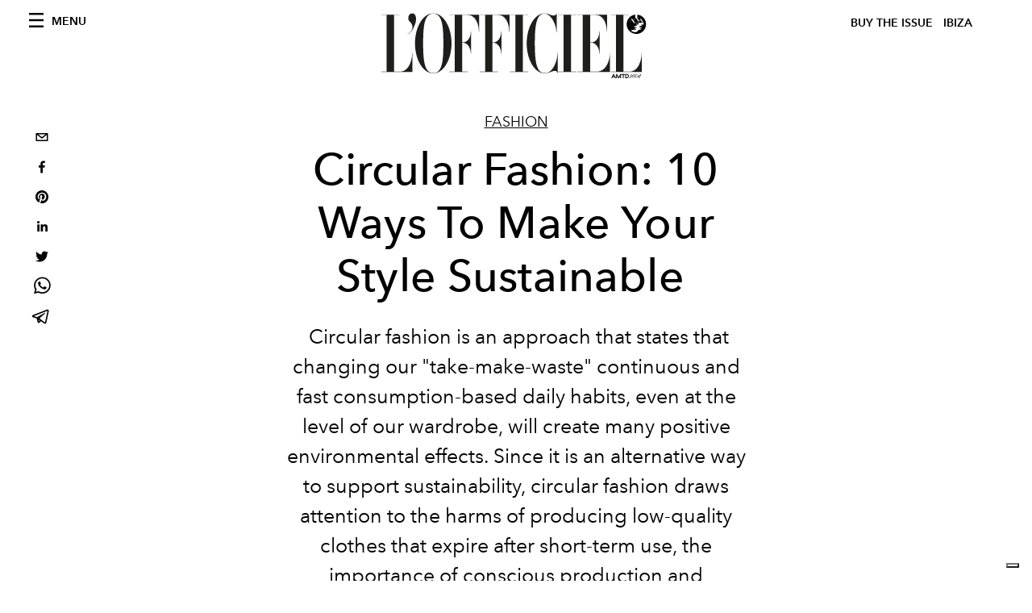

--- FILE ---
content_type: text/html; charset=utf-8
request_url: https://www.lofficielibiza.com/fashion/circular-fashion-10-ways-to-make-your-style-sustainable
body_size: 23833
content:
<!DOCTYPE html><html lang="en"><head><meta name="viewport" content="width=device-width"/><meta charSet="utf-8"/><title>Circular Fashion: 10 Ways To Make Your Style Sustainable </title><meta property="og:title" content="Circular Fashion: 10 Ways To Make Your Style Sustainable "/><meta name="twitter:title" content="Circular Fashion: 10 Ways To Make Your Style Sustainable "/><meta name="description" content=" Inviting sustainability and making thoughtful investments to transform your closet into a circular one that will never go out of style. 
 "/><meta property="og:description" content=" Inviting sustainability and making thoughtful investments to transform your closet into a circular one that will never go out of style. 
 "/><meta name="twitter:description" content=" Inviting sustainability and making thoughtful investments to transform your closet into a circular one that will never go out of style. 
 "/><meta property="og:image" content="https://www.datocms-assets.com/70938/1681396667-1681391310-1.jpg?auto=format&amp;fit=max&amp;w=1200"/><meta property="og:image:width" content="1200"/><meta property="og:image:height" content="801"/><meta property="og:image:alt" content="Circular Fashion"/><meta name="twitter:image" content="https://www.datocms-assets.com/70938/1681396667-1681391310-1.jpg?auto=format&amp;fit=max&amp;w=1200"/><meta name="twitter:image:alt" content="Circular Fashion"/><meta property="og:locale" content="en"/><meta property="og:type" content="article"/><meta property="article:modified_time" content="2023-04-14T07:33:04Z"/><meta name="twitter:card" content="summary"/><meta name="robots" content="index,follow"/><meta name="googlebot" content="index,follow"/><meta property="og:url" content="https://www.lofficielibiza.com/fashion/circular-fashion-10-ways-to-make-your-style-sustainable"/><link rel="canonical" href="https://www.lofficielibiza.com/fashion/circular-fashion-10-ways-to-make-your-style-sustainable"/><script type="application/ld+json">{
    "@context": "https://schema.org",
    "@type": "Article",
    "mainEntityOfPage": {
      "@type": "WebPage",
      "@id": "https://www.lofficielibiza.com/fashion/circular-fashion-10-ways-to-make-your-style-sustainable"
    },
    "headline": "Circular Fashion: 10 Ways To Make Your Style Sustainable ",
    "image": [
      "https://www.datocms-assets.com/70938/1681396676-1681391303-1.jpg?auto=format%2Ccompress&cs=srgb"
     ],
    "datePublished": "2023-04-14T07:33:06.000Z",
    "dateModified": "2023-04-14T07:33:04.000Z",
    "author": {"@type": "Person","name": "Badel Kenet"},
    "publisher": {
      "@type": "Organization",
      "name": "L&#39;Officiel",
      "logo": {
        "@type": "ImageObject",
        "url": "https://www.datocms-assets.com/39109/1615808428-logo-lofficiel-amtd.svg"
      }
    },
    "description": " Inviting sustainability and making thoughtful investments to transform your closet into a circular one that will never go out of style. 
 "
  }</script><meta name="next-head-count" content="23"/><link rel="apple-touch-icon" sizes="57x57" href="/favicon/apple-icon-57x57.png"/><link rel="apple-touch-icon" sizes="60x60" href="/favicon/apple-icon-60x60.png"/><link rel="apple-touch-icon" sizes="72x72" href="/favicon/apple-icon-72x72.png"/><link rel="apple-touch-icon" sizes="76x76" href="/favicon/apple-icon-76x76.png"/><link rel="apple-touch-icon" sizes="114x114" href="/favicon/apple-icon-114x114.png"/><link rel="apple-touch-icon" sizes="120x120" href="/favicon/apple-icon-120x120.png"/><link rel="apple-touch-icon" sizes="144x144" href="/favicon/apple-icon-144x144.png"/><link rel="apple-touch-icon" sizes="152x152" href="/favicon/apple-icon-152x152.png"/><link rel="apple-touch-icon" sizes="180x180" href="/favicon/apple-icon-180x180.png"/><link rel="icon" type="image/png" sizes="192x192" href="/favicon/android-icon-192x192.png"/><link rel="icon" type="image/png" sizes="32x32" href="/favicon/favicon-32x32.png"/><link rel="icon" type="image/png" sizes="96x96" href="/favicon/favicon-96x96.png"/><link rel="icon" type="image/png" sizes="16x16" href="/favicon/favicon-16x16.png"/><link rel="manifest" href="/favicon/site.webmanifest"/><link rel="mask-icon" href="/favicon/safari-pinned-tab.svg" color="#5bbad5"/><meta name="msapplication-TileColor" content="#da532c"/><meta name="msapplication-TileImage" content="/favicon/ms-icon-144x144.png"/><meta name="theme-color" content="#ffffff"/><meta name="facebook-domain-verification" content="my8ldgnnrivbk4xufd1tnhnd5lkl0x"/><link rel="preload" href="/_next/static/css/bd73d568c43221d4.css" as="style"/><link rel="stylesheet" href="/_next/static/css/bd73d568c43221d4.css" data-n-g=""/><link rel="preload" href="/_next/static/css/92dccaead4ed6abf.css" as="style"/><link rel="stylesheet" href="/_next/static/css/92dccaead4ed6abf.css" data-n-p=""/><link rel="preload" href="/_next/static/css/6d530d6069fd563f.css" as="style"/><link rel="stylesheet" href="/_next/static/css/6d530d6069fd563f.css"/><noscript data-n-css=""></noscript><script defer="" nomodule="" src="/_next/static/chunks/polyfills-5cd94c89d3acac5f.js"></script><script src="//imasdk.googleapis.com/js/sdkloader/ima3.js" defer="" data-nscript="beforeInteractive"></script><script defer="" src="/_next/static/chunks/4666.0d335492c00d4b96.js"></script><script defer="" src="/_next/static/chunks/9163.a1894ce610469a41.js"></script><script defer="" src="/_next/static/chunks/4278.b7d968f9b74fe78a.js"></script><script defer="" src="/_next/static/chunks/8489.cfc100924b4e856b.js"></script><script defer="" src="/_next/static/chunks/496.fa5c5b0ac05ac2d8.js"></script><script defer="" src="/_next/static/chunks/8267.5009df45396d5c75.js"></script><script defer="" src="/_next/static/chunks/4707.8f2f1b7d9244fd6f.js"></script><script src="/_next/static/chunks/webpack-e814ace421d95bf7.js" defer=""></script><script src="/_next/static/chunks/framework-dc961b6aa6a4810b.js" defer=""></script><script src="/_next/static/chunks/main-dfcd317d421010e6.js" defer=""></script><script src="/_next/static/chunks/pages/_app-2b5aa28d84d32bc9.js" defer=""></script><script src="/_next/static/chunks/7752-0ee45dbe579cac7a.js" defer=""></script><script src="/_next/static/chunks/7680-53bf0fb324c851f0.js" defer=""></script><script src="/_next/static/chunks/1162-45850e036faad960.js" defer=""></script><script src="/_next/static/chunks/6130-e546692bcb79011a.js" defer=""></script><script src="/_next/static/chunks/8569-3d4b7cc46403b650.js" defer=""></script><script src="/_next/static/chunks/8812-f49e49b5640365ab.js" defer=""></script><script src="/_next/static/chunks/5195-84bfb94dbf2fb46f.js" defer=""></script><script src="/_next/static/chunks/pages/%5Bcategory%5D/%5Bslug%5D-ab0382f077150a1b.js" defer=""></script><script src="/_next/static/eadb41240e59730e4a1a22c15d7b4e86d8ce707d/_buildManifest.js" defer=""></script><script src="/_next/static/eadb41240e59730e4a1a22c15d7b4e86d8ce707d/_ssgManifest.js" defer=""></script><script src="/_next/static/eadb41240e59730e4a1a22c15d7b4e86d8ce707d/_middlewareManifest.js" defer=""></script></head><body class="site-body body-main-channel"><noscript><iframe src="https://www.googletagmanager.com/ns.html?id=GTM-WZVG7N6" height="0" width="0" style="display:none;visibility:hidden"></iframe></noscript><div id="__next" data-reactroot=""><nav class="site-header"><div class="adv--topdesktop"><div class="_iub_cs_activate-inline adunitContainer"><div class="adBox"></div></div></div><div class="site-header__background"><progress class="site-header__progress" max="0" value="0"></progress><div class="wrap"><div class="site-header__content"><div class="site-header__left"><a class="site-header__nav-button"><i class="icon--hamburger"></i><span>Menu</span></a></div><a class="site-header__logo" title="L&#x27;Officiel ibiza" href="/"><img alt="L&#x27;Officiel ibiza" title="L&#x27;Officiel ibiza" class="logo" src="/images/logo-lofficiel-amtd.svg" width="390" height="90"/><img alt="L&#x27;Officiel ibiza" title="L&#x27;Officiel ibiza" class="logo--rev" src="/images/logo-lofficiel-rev-amtd.svg" width="390" height="90"/></a><div class="site-header__right"><a class="site-header__tenants-button" style="margin-right:6px" href="/issues">Buy The Issue</a><a class="site-header__tenants-button">ibiza</a><a class="site-header__channels-button hidden--on-lap"><span class="text"><div class="hidden--on-lap">ibiza</div></span></a></div></div></div></div></nav><nav class="aside-nav" id="main-nav"><div class="aside-nav__header"><a class="aside-nav__header__closer" title="Close navigation menu"><i class="icon--cross icon--large"></i></a></div><div class="aside-nav__content"><div class="space--bottom-2"><form action="/search" class="form--with-inline-button"><div class="form__field"><input type="text" id="search-box-input" name="query" placeholder="Search" required=""/><label for="search-box-input" class="input--hidden">Search</label></div><button class="button--small button--compact" aria-label="Search button"><i class="icon--search"></i></button></form></div><div class="space--bottom-1"><h6 class="aside-nav__content__title">Categories</h6></div><ul class="aside-nav__content__list"><li class="aside-nav__content__list__item"><a class="aside-nav__content__list__link" aria-label="Link for the category ibiza" href="/categories/ibiza">Ibiza </a></li><li class="aside-nav__content__list__item"><a class="aside-nav__content__list__link" aria-label="Link for the category portraits" href="/categories/portraits">Portraits </a></li><li class="aside-nav__content__list__item"><a class="aside-nav__content__list__link" aria-label="Link for the category fashion" href="/categories/fashion">Fashion</a></li><li class="aside-nav__content__list__item"><a class="aside-nav__content__list__link" aria-label="Link for the category people-of-ibiza" href="/categories/people-of-ibiza">People of Ibiza</a></li><li class="aside-nav__content__list__item"><a class="aside-nav__content__list__link" aria-label="Link for the category soul-spirituality" href="/categories/soul-spirituality">Soul</a></li><li class="aside-nav__content__list__item"><a class="aside-nav__content__list__link" aria-label="Link for the category art" href="/categories/art">Art</a></li><li class="aside-nav__content__list__item"><a class="aside-nav__content__list__link" aria-label="Link for the category music" href="/categories/music">Music </a></li><li class="aside-nav__content__list__item"><a class="aside-nav__content__list__link" aria-label="Link for the category design" href="/categories/design">Design</a></li><li class="aside-nav__content__list__item"><a class="aside-nav__content__list__link" aria-label="Link for the category beauty" href="/categories/beauty">Beauty</a></li><li class="aside-nav__content__list__item"><a class="aside-nav__content__list__link" aria-label="Link for the category hommes" href="/categories/hommes">Hommes</a></li><li class="aside-nav__content__list__item"><a class="aside-nav__content__list__link" aria-label="Link for the category culture" href="/categories/culture">Culture </a></li><li class="aside-nav__content__list__item"><a class="aside-nav__content__list__link" aria-label="Link for the category travel" href="/categories/travel">Travel</a></li><li class="aside-nav__content__list__item"><a class="aside-nav__content__list__link" aria-label="Link for the category food" href="/categories/food">Food </a></li><li class="aside-nav__content__list__item"><a class="aside-nav__content__list__link" aria-label="Link for the category weddings" href="/categories/weddings">Weddings</a></li><li class="aside-nav__content__list__item"><a href="https://www.lofficielcoffee.com" target="_blank" rel="noopener noreferrer" class="aside-nav__content__list__link" aria-label="L&#x27;Officiel Coffee">L&#x27;Officiel Coffee</a></li></ul></div><div class="aside-nav__footer"><div class="space--bottom-2"><div class="aside-nav__footer__logo"><span style="box-sizing:border-box;display:inline-block;overflow:hidden;width:initial;height:initial;background:none;opacity:1;border:0;margin:0;padding:0;position:relative;max-width:100%"><span style="box-sizing:border-box;display:block;width:initial;height:initial;background:none;opacity:1;border:0;margin:0;padding:0;max-width:100%"><img style="display:block;max-width:100%;width:initial;height:initial;background:none;opacity:1;border:0;margin:0;padding:0" alt="" aria-hidden="true" src="data:image/svg+xml,%3csvg%20xmlns=%27http://www.w3.org/2000/svg%27%20version=%271.1%27%20width=%27150%27%20height=%2734%27/%3e"/></span><img alt="L&#x27;Officiel ibiza" title="L&#x27;Officiel ibiza" src="[data-uri]" decoding="async" data-nimg="intrinsic" style="position:absolute;top:0;left:0;bottom:0;right:0;box-sizing:border-box;padding:0;border:none;margin:auto;display:block;width:0;height:0;min-width:100%;max-width:100%;min-height:100%;max-height:100%"/><noscript><img alt="L&#x27;Officiel ibiza" title="L&#x27;Officiel ibiza" srcSet="/images/logo-lofficiel-rev-amtd.svg 1x, /images/logo-lofficiel-rev-amtd.svg 2x" src="/images/logo-lofficiel-rev-amtd.svg" decoding="async" data-nimg="intrinsic" style="position:absolute;top:0;left:0;bottom:0;right:0;box-sizing:border-box;padding:0;border:none;margin:auto;display:block;width:0;height:0;min-width:100%;max-width:100%;min-height:100%;max-height:100%" loading="lazy"/></noscript></span></div></div><div class="space--bottom-1"><h6 class="aside-nav__footer__title"><a class="aside-nav__footer__title" href="/issues">Buy the Issue</a></h6><h6 class="aside-nav__footer__title"><a class="aside-nav__footer__title" href="/about">About</a></h6><h6 class="aside-nav__footer__title space--bottom-2"><a class="aside-nav__footer__title" href="/contacts">Contacts</a></h6><h6 class="aside-nav__footer__title">Follow us</h6><ul class="aside-nav__footer__inline-list"><li class="aside-nav__footer__inline-list__item"><a href="https://www.facebook.com/lofficielibiza" target="_blank" rel="noopener noreferrer" class="aside-nav__footer__inline-list__link" aria-label="Link for social handle facebook"><span>facebook</span><i class="icon--facebook"></i></a></li><li class="aside-nav__footer__inline-list__item"><a href="https://www.instagram.com/lofficielibiza" target="_blank" rel="noopener noreferrer" class="aside-nav__footer__inline-list__link" aria-label="Link for social handle instagram"><span>instagram</span><i class="icon--instagram"></i></a></li></ul></div></div></nav><nav class="aside-nav aside-nav--right aside-nav--rev" id="tenants-nav"><div class="aside-nav__header"><a class="aside-nav__header__closer" title="Close navigation menu"><i class="icon--cross icon--large"></i></a></div><div class="aside-nav__content"><ul class="aside-nav__content__list"><li class="aside-nav__content__list__item"><a class="aside-nav__content__list__link" href="https://www.lofficiel.com.ar" target="_blank" rel="noopener noreferrer">argentina</a></li><li class="aside-nav__content__list__item"><a class="aside-nav__content__list__link" href="https://lofficielbaltic.com" target="_blank" rel="noopener noreferrer">baltic</a></li><li class="aside-nav__content__list__item"><a class="aside-nav__content__list__link" href="https://www.lofficiel.be" target="_blank" rel="noopener noreferrer">belgium</a></li><li class="aside-nav__content__list__item"><a class="aside-nav__content__list__link" href="https://www.revistalofficiel.com.br" target="_blank" rel="noopener noreferrer">brazil</a></li><li class="aside-nav__content__list__item"><a class="aside-nav__content__list__link" href="https://www.lofficiel-canada.com" target="_blank" rel="noopener noreferrer">canada</a></li><li class="aside-nav__content__list__item"><a class="aside-nav__content__list__link" href="https://www.lofficielchile.com" target="_blank" rel="noopener noreferrer">chile</a></li><li class="aside-nav__content__list__item"><a class="aside-nav__content__list__link" href="https://www.lofficiel.com" target="_blank" rel="noopener noreferrer">france</a></li><li class="aside-nav__content__list__item"><a class="aside-nav__content__list__link" href="https://www.lofficiel.com/categories/french-riviera" target="_blank" rel="noopener noreferrer">france riviera</a></li><li class="aside-nav__content__list__item"><a class="aside-nav__content__list__link" href="https://www.lofficielhk.com" target="_blank" rel="noopener noreferrer">hong kong sar</a></li><li class="aside-nav__content__list__item"><a class="aside-nav__content__list__link" href="https://www.lofficielibiza.com" target="_blank" rel="noopener noreferrer">ibiza</a></li><li class="aside-nav__content__list__item"><a class="aside-nav__content__list__link" href="https://www.lofficielitalia.com" target="_blank" rel="noopener noreferrer">italy</a></li><li class="aside-nav__content__list__item"><a class="aside-nav__content__list__link" href="https://www.lofficieljapan.com" target="_blank" rel="noopener noreferrer">japan</a></li><li class="aside-nav__content__list__item"><a class="aside-nav__content__list__link" href="https://www.lofficielkorea.com" target="_blank" rel="noopener noreferrer">korea</a></li><li class="aside-nav__content__list__item"><a class="aside-nav__content__list__link" href="https://lofficielbaltic.com/lv" target="_blank" rel="noopener noreferrer">latvia</a></li><li class="aside-nav__content__list__item"><a class="aside-nav__content__list__link" href="https://www.lofficielmalaysia.com" target="_blank" rel="noopener noreferrer">malaysia</a></li><li class="aside-nav__content__list__item"><a class="aside-nav__content__list__link" href="https://www.hommesmalaysia.com" target="_blank" rel="noopener noreferrer">malaysia hommes</a></li><li class="aside-nav__content__list__item"><a class="aside-nav__content__list__link" href="https://www.lofficielmexico.com" target="_blank" rel="noopener noreferrer">mexico</a></li><li class="aside-nav__content__list__item"><a class="aside-nav__content__list__link" href="https://www.lofficielmonaco.com/" target="_blank" rel="noopener noreferrer">monaco</a></li><li class="aside-nav__content__list__item"><a class="aside-nav__content__list__link" href="https://www.lofficielph.com" target="_blank" rel="noopener noreferrer">philippines</a></li><li class="aside-nav__content__list__item"><a class="aside-nav__content__list__link" href="https://www.lofficielsingapore.com" target="_blank" rel="noopener noreferrer">singapore</a></li><li class="aside-nav__content__list__item"><a class="aside-nav__content__list__link" href="https://www.hommessingapore.com" target="_blank" rel="noopener noreferrer">singapore hommes</a></li><li class="aside-nav__content__list__item"><a class="aside-nav__content__list__link" href="https://www.lofficiel.es" target="_blank" rel="noopener noreferrer">spain</a></li><li class="aside-nav__content__list__item"><a class="aside-nav__content__list__link" href="https://www.lofficielstbarth.com" target="_blank" rel="noopener noreferrer">st. barth</a></li><li class="aside-nav__content__list__item"><a class="aside-nav__content__list__link" href="https://www.lofficiel.ch" target="_blank" rel="noopener noreferrer">switzerland</a></li><li class="aside-nav__content__list__item"><a class="aside-nav__content__list__link" href="https://www.lofficiel.com.tr" target="_blank" rel="noopener noreferrer">turkey</a></li><li class="aside-nav__content__list__item"><a class="aside-nav__content__list__link" href="https://www.lofficiel.co.uk" target="_blank" rel="noopener noreferrer">uk</a></li><li class="aside-nav__content__list__item"><a class="aside-nav__content__list__link" href="https://www.lofficielusa.com" target="_blank" rel="noopener noreferrer">usa</a></li><li class="aside-nav__content__list__item"><a class="aside-nav__content__list__link" href="https://www.lofficielvietnam.com/" target="_blank" rel="noopener noreferrer">vietnam</a></li></ul></div></nav><main class="site-content"><div class="wrap--on-fullhd"><div class="site-background"><div class="wrap--full"><div class="site-content__spacer"><article class="article-layout"><aside class="article-layout__left"><div class="article-layout__toolbar"><div class="article-layout__toolbar__item"><div class="social-share-button"><button aria-label="email" class="react-share__ShareButton" style="background-color:transparent;border:none;padding:0;font:inherit;color:inherit;cursor:pointer"><svg viewBox="0 0 64 64" width="32" height="32"><rect width="64" height="64" rx="0" ry="0" fill="#7f7f7f" style="fill:white"></rect><path d="M17,22v20h30V22H17z M41.1,25L32,32.1L22.9,25H41.1z M20,39V26.6l12,9.3l12-9.3V39H20z" fill="black"></path></svg></button><button aria-label="facebook" class="react-share__ShareButton" style="background-color:transparent;border:none;padding:0;font:inherit;color:inherit;cursor:pointer"><svg viewBox="0 0 64 64" width="32" height="32"><rect width="64" height="64" rx="0" ry="0" fill="#3b5998" style="fill:white"></rect><path d="M34.1,47V33.3h4.6l0.7-5.3h-5.3v-3.4c0-1.5,0.4-2.6,2.6-2.6l2.8,0v-4.8c-0.5-0.1-2.2-0.2-4.1-0.2 c-4.1,0-6.9,2.5-6.9,7V28H24v5.3h4.6V47H34.1z" fill="black"></path></svg></button><button aria-label="pinterest" class="react-share__ShareButton" style="background-color:transparent;border:none;padding:0;font:inherit;color:inherit;cursor:pointer"><svg viewBox="0 0 64 64" width="32" height="32"><rect width="64" height="64" rx="0" ry="0" fill="#cb2128" style="fill:white"></rect><path d="M32,16c-8.8,0-16,7.2-16,16c0,6.6,3.9,12.2,9.6,14.7c0-1.1,0-2.5,0.3-3.7 c0.3-1.3,2.1-8.7,2.1-8.7s-0.5-1-0.5-2.5c0-2.4,1.4-4.1,3.1-4.1c1.5,0,2.2,1.1,2.2,2.4c0,1.5-0.9,3.7-1.4,5.7 c-0.4,1.7,0.9,3.1,2.5,3.1c3,0,5.1-3.9,5.1-8.5c0-3.5-2.4-6.1-6.7-6.1c-4.9,0-7.9,3.6-7.9,7.7c0,1.4,0.4,2.4,1.1,3.1 c0.3,0.3,0.3,0.5,0.2,0.9c-0.1,0.3-0.3,1-0.3,1.3c-0.1,0.4-0.4,0.6-0.8,0.4c-2.2-0.9-3.3-3.4-3.3-6.1c0-4.5,3.8-10,11.4-10 c6.1,0,10.1,4.4,10.1,9.2c0,6.3-3.5,11-8.6,11c-1.7,0-3.4-0.9-3.9-2c0,0-0.9,3.7-1.1,4.4c-0.3,1.2-1,2.5-1.6,3.4 c1.4,0.4,3,0.7,4.5,0.7c8.8,0,16-7.2,16-16C48,23.2,40.8,16,32,16z" fill="black"></path></svg></button><button aria-label="linkedin" class="react-share__ShareButton" style="background-color:transparent;border:none;padding:0;font:inherit;color:inherit;cursor:pointer"><svg viewBox="0 0 64 64" width="32" height="32"><rect width="64" height="64" rx="0" ry="0" fill="#007fb1" style="fill:white"></rect><path d="M20.4,44h5.4V26.6h-5.4V44z M23.1,18c-1.7,0-3.1,1.4-3.1,3.1c0,1.7,1.4,3.1,3.1,3.1 c1.7,0,3.1-1.4,3.1-3.1C26.2,19.4,24.8,18,23.1,18z M39.5,26.2c-2.6,0-4.4,1.4-5.1,2.8h-0.1v-2.4h-5.2V44h5.4v-8.6 c0-2.3,0.4-4.5,3.2-4.5c2.8,0,2.8,2.6,2.8,4.6V44H46v-9.5C46,29.8,45,26.2,39.5,26.2z" fill="black"></path></svg></button><button aria-label="twitter" class="react-share__ShareButton" style="background-color:transparent;border:none;padding:0;font:inherit;color:inherit;cursor:pointer"><svg viewBox="0 0 64 64" width="32" height="32"><rect width="64" height="64" rx="0" ry="0" fill="#00aced" style="fill:white"></rect><path d="M48,22.1c-1.2,0.5-2.4,0.9-3.8,1c1.4-0.8,2.4-2.1,2.9-3.6c-1.3,0.8-2.7,1.3-4.2,1.6 C41.7,19.8,40,19,38.2,19c-3.6,0-6.6,2.9-6.6,6.6c0,0.5,0.1,1,0.2,1.5c-5.5-0.3-10.3-2.9-13.5-6.9c-0.6,1-0.9,2.1-0.9,3.3 c0,2.3,1.2,4.3,2.9,5.5c-1.1,0-2.1-0.3-3-0.8c0,0,0,0.1,0,0.1c0,3.2,2.3,5.8,5.3,6.4c-0.6,0.1-1.1,0.2-1.7,0.2c-0.4,0-0.8,0-1.2-0.1 c0.8,2.6,3.3,4.5,6.1,4.6c-2.2,1.8-5.1,2.8-8.2,2.8c-0.5,0-1.1,0-1.6-0.1c2.9,1.9,6.4,2.9,10.1,2.9c12.1,0,18.7-10,18.7-18.7 c0-0.3,0-0.6,0-0.8C46,24.5,47.1,23.4,48,22.1z" fill="black"></path></svg></button><button aria-label="whatsapp" class="react-share__ShareButton" style="background-color:transparent;border:none;padding:0;font:inherit;color:inherit;cursor:pointer"><svg viewBox="0 0 64 64" width="32" height="32"><rect width="64" height="64" rx="0" ry="0" fill="#25D366" style="fill:white"></rect><path d="m42.32286,33.93287c-0.5178,-0.2589 -3.04726,-1.49644 -3.52105,-1.66732c-0.4712,-0.17346 -0.81554,-0.2589 -1.15987,0.2589c-0.34175,0.51004 -1.33075,1.66474 -1.63108,2.00648c-0.30032,0.33658 -0.60064,0.36247 -1.11327,0.12945c-0.5178,-0.2589 -2.17994,-0.80259 -4.14759,-2.56312c-1.53269,-1.37217 -2.56312,-3.05503 -2.86603,-3.57283c-0.30033,-0.5178 -0.03366,-0.80259 0.22524,-1.06149c0.23301,-0.23301 0.5178,-0.59547 0.7767,-0.90616c0.25372,-0.31068 0.33657,-0.5178 0.51262,-0.85437c0.17088,-0.36246 0.08544,-0.64725 -0.04402,-0.90615c-0.12945,-0.2589 -1.15987,-2.79613 -1.58964,-3.80584c-0.41424,-1.00971 -0.84142,-0.88027 -1.15987,-0.88027c-0.29773,-0.02588 -0.64208,-0.02588 -0.98382,-0.02588c-0.34693,0 -0.90616,0.12945 -1.37736,0.62136c-0.4712,0.5178 -1.80194,1.76053 -1.80194,4.27186c0,2.51134 1.84596,4.945 2.10227,5.30747c0.2589,0.33657 3.63497,5.51458 8.80262,7.74113c1.23237,0.5178 2.1903,0.82848 2.94111,1.08738c1.23237,0.38836 2.35599,0.33657 3.24402,0.20712c0.99159,-0.15534 3.04985,-1.24272 3.47963,-2.45956c0.44013,-1.21683 0.44013,-2.22654 0.31068,-2.45955c-0.12945,-0.23301 -0.46601,-0.36247 -0.98382,-0.59548m-9.40068,12.84407l-0.02589,0c-3.05503,0 -6.08417,-0.82849 -8.72495,-2.38189l-0.62136,-0.37023l-6.47252,1.68286l1.73463,-6.29129l-0.41424,-0.64725c-1.70875,-2.71846 -2.6149,-5.85116 -2.6149,-9.07706c0,-9.39809 7.68934,-17.06155 17.15993,-17.06155c4.58253,0 8.88029,1.78642 12.11655,5.02268c3.23625,3.21036 5.02267,7.50812 5.02267,12.06476c-0.0078,9.3981 -7.69712,17.06155 -17.14699,17.06155m14.58906,-31.58846c-3.93529,-3.80584 -9.1133,-5.95471 -14.62789,-5.95471c-11.36055,0 -20.60848,9.2065 -20.61625,20.52564c0,3.61684 0.94757,7.14565 2.75211,10.26282l-2.92557,10.63564l10.93337,-2.85309c3.0136,1.63108 6.4052,2.4958 9.85634,2.49839l0.01037,0c11.36574,0 20.61884,-9.2091 20.62403,-20.53082c0,-5.48093 -2.14111,-10.64081 -6.03239,-14.51915" fill="black"></path></svg></button><button aria-label="telegram" class="react-share__ShareButton" style="background-color:transparent;border:none;padding:0;font:inherit;color:inherit;cursor:pointer"><svg viewBox="0 0 64 64" width="32" height="32"><rect width="64" height="64" rx="0" ry="0" fill="#37aee2" style="fill:white"></rect><path d="m45.90873,15.44335c-0.6901,-0.0281 -1.37668,0.14048 -1.96142,0.41265c-0.84989,0.32661 -8.63939,3.33986 -16.5237,6.39174c-3.9685,1.53296 -7.93349,3.06593 -10.98537,4.24067c-3.05012,1.1765 -5.34694,2.05098 -5.4681,2.09312c-0.80775,0.28096 -1.89996,0.63566 -2.82712,1.72788c-0.23354,0.27218 -0.46884,0.62161 -0.58825,1.10275c-0.11941,0.48114 -0.06673,1.09222 0.16682,1.5716c0.46533,0.96052 1.25376,1.35737 2.18443,1.71383c3.09051,0.99037 6.28638,1.93508 8.93263,2.8236c0.97632,3.44171 1.91401,6.89571 2.84116,10.34268c0.30554,0.69185 0.97105,0.94823 1.65764,0.95525l-0.00351,0.03512c0,0 0.53908,0.05268 1.06412,-0.07375c0.52679,-0.12292 1.18879,-0.42846 1.79109,-0.99212c0.662,-0.62161 2.45836,-2.38812 3.47683,-3.38552l7.6736,5.66477l0.06146,0.03512c0,0 0.84989,0.59703 2.09312,0.68132c0.62161,0.04214 1.4399,-0.07726 2.14229,-0.59176c0.70766,-0.51626 1.1765,-1.34683 1.396,-2.29506c0.65673,-2.86224 5.00979,-23.57745 5.75257,-27.00686l-0.02107,0.08077c0.51977,-1.93157 0.32837,-3.70159 -0.87096,-4.74991c-0.60054,-0.52152 -1.2924,-0.7498 -1.98425,-0.77965l0,0.00176zm-0.2072,3.29069c0.04741,0.0439 0.0439,0.0439 0.00351,0.04741c-0.01229,-0.00351 0.14048,0.2072 -0.15804,1.32576l-0.01229,0.04214l-0.00878,0.03863c-0.75858,3.50668 -5.15554,24.40802 -5.74203,26.96472c-0.08077,0.34417 -0.11414,0.31959 -0.09482,0.29852c-0.1756,-0.02634 -0.50045,-0.16506 -0.52679,-0.1756l-13.13468,-9.70175c4.4988,-4.33199 9.09945,-8.25307 13.744,-12.43229c0.8218,-0.41265 0.68483,-1.68573 -0.29852,-1.70681c-1.04305,0.24584 -1.92279,0.99564 -2.8798,1.47502c-5.49971,3.2626 -11.11882,6.13186 -16.55882,9.49279c-2.792,-0.97105 -5.57873,-1.77704 -8.15298,-2.57601c2.2336,-0.89555 4.00889,-1.55579 5.75608,-2.23009c3.05188,-1.1765 7.01687,-2.7042 10.98537,-4.24067c7.94051,-3.06944 15.92667,-6.16346 16.62028,-6.43037l0.05619,-0.02283l0.05268,-0.02283c0.19316,-0.0878 0.30378,-0.09658 0.35471,-0.10009c0,0 -0.01756,-0.05795 -0.00351,-0.04566l-0.00176,0zm-20.91715,22.0638l2.16687,1.60145c-0.93418,0.91311 -1.81743,1.77353 -2.45485,2.38812l0.28798,-3.98957" fill="black"></path></svg></button></div></div></div><div class="adv--left-sidebar"><div class="_iub_cs_activate-inline adunitContainer"><div class="adBox"></div></div></div></aside><section class="article-layout__main"><div class="space--bottom-3"><header class="hero--center"><div class="hero__body"><a class="hero__pretitle" title="Fashion" href="/categories/fashion">Fashion</a><h1 class="hero__title">Circular Fashion: 10 Ways To Make Your Style Sustainable </h1><div class="hero__text"><p class="p1"><span class="s1"> Circular fashion is an approach that states that changing our &quot;take-make-waste&quot; continuous and fast consumption-based daily habits, even at the level of our wardrobe, will create many positive environmental effects. Since it is an alternative way to support sustainability, circular fashion draws attention to the harms of producing low-quality clothes that expire after short-term use, the importance of conscious production and responsible manufacturing to solve problems from water waste to air pollution. Thus, circular fashion concerns clothing manufacturers and evaluates the material quality, longevity and life cycle criteria for many products in our closets. However, that doesn&#x27;t mean we fashion consumers can&#x27;t get involved.</span></p></div><div class="hero__footer">04.15.2023 by Badel Kenet</div><div class="hero__toolbar"><div class="hero__toolbar__item"><div class="social-share-button"><button aria-label="email" class="react-share__ShareButton" style="background-color:transparent;border:none;padding:0;font:inherit;color:inherit;cursor:pointer"><svg viewBox="0 0 64 64" width="32" height="32"><rect width="64" height="64" rx="0" ry="0" fill="#7f7f7f" style="fill:white"></rect><path d="M17,22v20h30V22H17z M41.1,25L32,32.1L22.9,25H41.1z M20,39V26.6l12,9.3l12-9.3V39H20z" fill="black"></path></svg></button><button aria-label="facebook" class="react-share__ShareButton" style="background-color:transparent;border:none;padding:0;font:inherit;color:inherit;cursor:pointer"><svg viewBox="0 0 64 64" width="32" height="32"><rect width="64" height="64" rx="0" ry="0" fill="#3b5998" style="fill:white"></rect><path d="M34.1,47V33.3h4.6l0.7-5.3h-5.3v-3.4c0-1.5,0.4-2.6,2.6-2.6l2.8,0v-4.8c-0.5-0.1-2.2-0.2-4.1-0.2 c-4.1,0-6.9,2.5-6.9,7V28H24v5.3h4.6V47H34.1z" fill="black"></path></svg></button><button aria-label="pinterest" class="react-share__ShareButton" style="background-color:transparent;border:none;padding:0;font:inherit;color:inherit;cursor:pointer"><svg viewBox="0 0 64 64" width="32" height="32"><rect width="64" height="64" rx="0" ry="0" fill="#cb2128" style="fill:white"></rect><path d="M32,16c-8.8,0-16,7.2-16,16c0,6.6,3.9,12.2,9.6,14.7c0-1.1,0-2.5,0.3-3.7 c0.3-1.3,2.1-8.7,2.1-8.7s-0.5-1-0.5-2.5c0-2.4,1.4-4.1,3.1-4.1c1.5,0,2.2,1.1,2.2,2.4c0,1.5-0.9,3.7-1.4,5.7 c-0.4,1.7,0.9,3.1,2.5,3.1c3,0,5.1-3.9,5.1-8.5c0-3.5-2.4-6.1-6.7-6.1c-4.9,0-7.9,3.6-7.9,7.7c0,1.4,0.4,2.4,1.1,3.1 c0.3,0.3,0.3,0.5,0.2,0.9c-0.1,0.3-0.3,1-0.3,1.3c-0.1,0.4-0.4,0.6-0.8,0.4c-2.2-0.9-3.3-3.4-3.3-6.1c0-4.5,3.8-10,11.4-10 c6.1,0,10.1,4.4,10.1,9.2c0,6.3-3.5,11-8.6,11c-1.7,0-3.4-0.9-3.9-2c0,0-0.9,3.7-1.1,4.4c-0.3,1.2-1,2.5-1.6,3.4 c1.4,0.4,3,0.7,4.5,0.7c8.8,0,16-7.2,16-16C48,23.2,40.8,16,32,16z" fill="black"></path></svg></button><button aria-label="linkedin" class="react-share__ShareButton" style="background-color:transparent;border:none;padding:0;font:inherit;color:inherit;cursor:pointer"><svg viewBox="0 0 64 64" width="32" height="32"><rect width="64" height="64" rx="0" ry="0" fill="#007fb1" style="fill:white"></rect><path d="M20.4,44h5.4V26.6h-5.4V44z M23.1,18c-1.7,0-3.1,1.4-3.1,3.1c0,1.7,1.4,3.1,3.1,3.1 c1.7,0,3.1-1.4,3.1-3.1C26.2,19.4,24.8,18,23.1,18z M39.5,26.2c-2.6,0-4.4,1.4-5.1,2.8h-0.1v-2.4h-5.2V44h5.4v-8.6 c0-2.3,0.4-4.5,3.2-4.5c2.8,0,2.8,2.6,2.8,4.6V44H46v-9.5C46,29.8,45,26.2,39.5,26.2z" fill="black"></path></svg></button><button aria-label="twitter" class="react-share__ShareButton" style="background-color:transparent;border:none;padding:0;font:inherit;color:inherit;cursor:pointer"><svg viewBox="0 0 64 64" width="32" height="32"><rect width="64" height="64" rx="0" ry="0" fill="#00aced" style="fill:white"></rect><path d="M48,22.1c-1.2,0.5-2.4,0.9-3.8,1c1.4-0.8,2.4-2.1,2.9-3.6c-1.3,0.8-2.7,1.3-4.2,1.6 C41.7,19.8,40,19,38.2,19c-3.6,0-6.6,2.9-6.6,6.6c0,0.5,0.1,1,0.2,1.5c-5.5-0.3-10.3-2.9-13.5-6.9c-0.6,1-0.9,2.1-0.9,3.3 c0,2.3,1.2,4.3,2.9,5.5c-1.1,0-2.1-0.3-3-0.8c0,0,0,0.1,0,0.1c0,3.2,2.3,5.8,5.3,6.4c-0.6,0.1-1.1,0.2-1.7,0.2c-0.4,0-0.8,0-1.2-0.1 c0.8,2.6,3.3,4.5,6.1,4.6c-2.2,1.8-5.1,2.8-8.2,2.8c-0.5,0-1.1,0-1.6-0.1c2.9,1.9,6.4,2.9,10.1,2.9c12.1,0,18.7-10,18.7-18.7 c0-0.3,0-0.6,0-0.8C46,24.5,47.1,23.4,48,22.1z" fill="black"></path></svg></button><button aria-label="whatsapp" class="react-share__ShareButton" style="background-color:transparent;border:none;padding:0;font:inherit;color:inherit;cursor:pointer"><svg viewBox="0 0 64 64" width="32" height="32"><rect width="64" height="64" rx="0" ry="0" fill="#25D366" style="fill:white"></rect><path d="m42.32286,33.93287c-0.5178,-0.2589 -3.04726,-1.49644 -3.52105,-1.66732c-0.4712,-0.17346 -0.81554,-0.2589 -1.15987,0.2589c-0.34175,0.51004 -1.33075,1.66474 -1.63108,2.00648c-0.30032,0.33658 -0.60064,0.36247 -1.11327,0.12945c-0.5178,-0.2589 -2.17994,-0.80259 -4.14759,-2.56312c-1.53269,-1.37217 -2.56312,-3.05503 -2.86603,-3.57283c-0.30033,-0.5178 -0.03366,-0.80259 0.22524,-1.06149c0.23301,-0.23301 0.5178,-0.59547 0.7767,-0.90616c0.25372,-0.31068 0.33657,-0.5178 0.51262,-0.85437c0.17088,-0.36246 0.08544,-0.64725 -0.04402,-0.90615c-0.12945,-0.2589 -1.15987,-2.79613 -1.58964,-3.80584c-0.41424,-1.00971 -0.84142,-0.88027 -1.15987,-0.88027c-0.29773,-0.02588 -0.64208,-0.02588 -0.98382,-0.02588c-0.34693,0 -0.90616,0.12945 -1.37736,0.62136c-0.4712,0.5178 -1.80194,1.76053 -1.80194,4.27186c0,2.51134 1.84596,4.945 2.10227,5.30747c0.2589,0.33657 3.63497,5.51458 8.80262,7.74113c1.23237,0.5178 2.1903,0.82848 2.94111,1.08738c1.23237,0.38836 2.35599,0.33657 3.24402,0.20712c0.99159,-0.15534 3.04985,-1.24272 3.47963,-2.45956c0.44013,-1.21683 0.44013,-2.22654 0.31068,-2.45955c-0.12945,-0.23301 -0.46601,-0.36247 -0.98382,-0.59548m-9.40068,12.84407l-0.02589,0c-3.05503,0 -6.08417,-0.82849 -8.72495,-2.38189l-0.62136,-0.37023l-6.47252,1.68286l1.73463,-6.29129l-0.41424,-0.64725c-1.70875,-2.71846 -2.6149,-5.85116 -2.6149,-9.07706c0,-9.39809 7.68934,-17.06155 17.15993,-17.06155c4.58253,0 8.88029,1.78642 12.11655,5.02268c3.23625,3.21036 5.02267,7.50812 5.02267,12.06476c-0.0078,9.3981 -7.69712,17.06155 -17.14699,17.06155m14.58906,-31.58846c-3.93529,-3.80584 -9.1133,-5.95471 -14.62789,-5.95471c-11.36055,0 -20.60848,9.2065 -20.61625,20.52564c0,3.61684 0.94757,7.14565 2.75211,10.26282l-2.92557,10.63564l10.93337,-2.85309c3.0136,1.63108 6.4052,2.4958 9.85634,2.49839l0.01037,0c11.36574,0 20.61884,-9.2091 20.62403,-20.53082c0,-5.48093 -2.14111,-10.64081 -6.03239,-14.51915" fill="black"></path></svg></button><button aria-label="telegram" class="react-share__ShareButton" style="background-color:transparent;border:none;padding:0;font:inherit;color:inherit;cursor:pointer"><svg viewBox="0 0 64 64" width="32" height="32"><rect width="64" height="64" rx="0" ry="0" fill="#37aee2" style="fill:white"></rect><path d="m45.90873,15.44335c-0.6901,-0.0281 -1.37668,0.14048 -1.96142,0.41265c-0.84989,0.32661 -8.63939,3.33986 -16.5237,6.39174c-3.9685,1.53296 -7.93349,3.06593 -10.98537,4.24067c-3.05012,1.1765 -5.34694,2.05098 -5.4681,2.09312c-0.80775,0.28096 -1.89996,0.63566 -2.82712,1.72788c-0.23354,0.27218 -0.46884,0.62161 -0.58825,1.10275c-0.11941,0.48114 -0.06673,1.09222 0.16682,1.5716c0.46533,0.96052 1.25376,1.35737 2.18443,1.71383c3.09051,0.99037 6.28638,1.93508 8.93263,2.8236c0.97632,3.44171 1.91401,6.89571 2.84116,10.34268c0.30554,0.69185 0.97105,0.94823 1.65764,0.95525l-0.00351,0.03512c0,0 0.53908,0.05268 1.06412,-0.07375c0.52679,-0.12292 1.18879,-0.42846 1.79109,-0.99212c0.662,-0.62161 2.45836,-2.38812 3.47683,-3.38552l7.6736,5.66477l0.06146,0.03512c0,0 0.84989,0.59703 2.09312,0.68132c0.62161,0.04214 1.4399,-0.07726 2.14229,-0.59176c0.70766,-0.51626 1.1765,-1.34683 1.396,-2.29506c0.65673,-2.86224 5.00979,-23.57745 5.75257,-27.00686l-0.02107,0.08077c0.51977,-1.93157 0.32837,-3.70159 -0.87096,-4.74991c-0.60054,-0.52152 -1.2924,-0.7498 -1.98425,-0.77965l0,0.00176zm-0.2072,3.29069c0.04741,0.0439 0.0439,0.0439 0.00351,0.04741c-0.01229,-0.00351 0.14048,0.2072 -0.15804,1.32576l-0.01229,0.04214l-0.00878,0.03863c-0.75858,3.50668 -5.15554,24.40802 -5.74203,26.96472c-0.08077,0.34417 -0.11414,0.31959 -0.09482,0.29852c-0.1756,-0.02634 -0.50045,-0.16506 -0.52679,-0.1756l-13.13468,-9.70175c4.4988,-4.33199 9.09945,-8.25307 13.744,-12.43229c0.8218,-0.41265 0.68483,-1.68573 -0.29852,-1.70681c-1.04305,0.24584 -1.92279,0.99564 -2.8798,1.47502c-5.49971,3.2626 -11.11882,6.13186 -16.55882,9.49279c-2.792,-0.97105 -5.57873,-1.77704 -8.15298,-2.57601c2.2336,-0.89555 4.00889,-1.55579 5.75608,-2.23009c3.05188,-1.1765 7.01687,-2.7042 10.98537,-4.24067c7.94051,-3.06944 15.92667,-6.16346 16.62028,-6.43037l0.05619,-0.02283l0.05268,-0.02283c0.19316,-0.0878 0.30378,-0.09658 0.35471,-0.10009c0,0 -0.01756,-0.05795 -0.00351,-0.04566l-0.00176,0zm-20.91715,22.0638l2.16687,1.60145c-0.93418,0.91311 -1.81743,1.77353 -2.45485,2.38812l0.28798,-3.98957" fill="black"></path></svg></button></div></div></div></div><figure class="article-layout__figure--extra-wrap"><span style="box-sizing:border-box;display:inline-block;overflow:hidden;width:initial;height:initial;background:none;opacity:1;border:0;margin:0;padding:0;position:relative;max-width:100%"><span style="box-sizing:border-box;display:block;width:initial;height:initial;background:none;opacity:1;border:0;margin:0;padding:0;max-width:100%"><img style="display:block;max-width:100%;width:initial;height:initial;background:none;opacity:1;border:0;margin:0;padding:0" alt="" aria-hidden="true" src="data:image/svg+xml,%3csvg%20xmlns=%27http://www.w3.org/2000/svg%27%20version=%271.1%27%20width=%274000%27%20height=%272670%27/%3e"/></span><img alt="plant indoors furniture interior design" src="[data-uri]" decoding="async" data-nimg="intrinsic" style="position:absolute;top:0;left:0;bottom:0;right:0;box-sizing:border-box;padding:0;border:none;margin:auto;display:block;width:0;height:0;min-width:100%;max-width:100%;min-height:100%;max-height:100%;filter:blur(20px);background-size:cover;background-image:url(&quot;[data-uri]&quot;);background-position:0% 0%"/><noscript><img alt="plant indoors furniture interior design" srcSet="/_next/image?url=https%3A%2F%2Fwww.datocms-assets.com%2F70938%2F1681396676-1681391303-1.jpg%3Fauto%3Dformat%252Ccompress%26cs%3Dsrgb&amp;w=3840&amp;q=75 1x" src="/_next/image?url=https%3A%2F%2Fwww.datocms-assets.com%2F70938%2F1681396676-1681391303-1.jpg%3Fauto%3Dformat%252Ccompress%26cs%3Dsrgb&amp;w=3840&amp;q=75" decoding="async" data-nimg="intrinsic" style="position:absolute;top:0;left:0;bottom:0;right:0;box-sizing:border-box;padding:0;border:none;margin:auto;display:block;width:0;height:0;min-width:100%;max-width:100%;min-height:100%;max-height:100%" loading="lazy"/></noscript></span></figure><div class="space--both-2"><div class="adv--topdesktop"><div class="article-layout__figure--extra-wrap _iub_cs_activate-inline adunitContainer"><div class="adBox"></div></div></div></div></header></div><div class="space--both-4 article-layout__figure--extra-wrap"><div class="adv--topdesktop"><div class="adunitContainer"><div class="adBox"></div></div></div></div><section><div class=""><div class="_iub_cs_activate-inline adv--mobile-250-mobile adunitContainer"><div class="adBox"></div></div></div><div class=""><div class="_iub_cs_activate-inline adv--mobile-250-mobile adunitContainer"><div class="adBox"></div></div></div><div class=""><div class="_iub_cs_activate-inline adv--mobile-250-mobile adunitContainer"><div class="adBox"></div></div></div><div class=""><div class="_iub_cs_activate-inline adv--mobile-250-mobile adunitContainer"><div class="adBox"></div></div></div><div class="adv--topdesktop space--bottom-2"><div class="_iub_cs_activate-inline adunitContainer"><div class="adBox"></div></div></div></section><section class="padding--bottom-2"><h3 class="section-header__title">Tags</h3><div class="tags-list"><a class="tags-list__item" href="/tags/sustainability">sustainable</a><a class="tags-list__item" href="/tags/fashion-tips">fashion tips</a></div></section></section><aside class="article-layout__right"><div class="adv--right-sidebar"><div class="_iub_cs_activate-inline adunitContainer"><div class="adBox"></div></div></div></aside></article></div></div></div></div><div class="site-background"><div class="wrap"><div class="section-header"><h2 class="section-header__title">Related Articles</h2></div></div><div class="wrap--on-lap"><div class="grid" style="display:block"><div class="grid__item lap-4-12"><div class="space--bottom-1-on-lap"><a class="stack" href="/fashion/h-m-s-latest-innovation-story-spotlights-more-sustainable-embellishments"><div class="stack__image"><span style="box-sizing:border-box;display:block;overflow:hidden;width:initial;height:initial;background:none;opacity:1;border:0;margin:0;padding:0;position:absolute;top:0;left:0;bottom:0;right:0"><img alt="H&amp;M" src="[data-uri]" decoding="async" data-nimg="fill" style="position:absolute;top:0;left:0;bottom:0;right:0;box-sizing:border-box;padding:0;border:none;margin:auto;display:block;width:0;height:0;min-width:100%;max-width:100%;min-height:100%;max-height:100%;object-fit:cover"/><noscript><img alt="H&amp;M" sizes="100vw" srcSet="/_next/image?url=https%3A%2F%2Fwww.datocms-assets.com%2F70938%2F1679738384-1679670469-2027-innovation-a4-pr-landscape-image-batch-02-72ppi3.jpg%3Fauto%3Dformat%252Ccompress%26crop%3Dfocalpoint%26cs%3Dsrgb%26fit%3Dcrop%26fp-x%3D0.48%26fp-y%3D0.19%26h%3D660%26w%3D868&amp;w=640&amp;q=75 640w, /_next/image?url=https%3A%2F%2Fwww.datocms-assets.com%2F70938%2F1679738384-1679670469-2027-innovation-a4-pr-landscape-image-batch-02-72ppi3.jpg%3Fauto%3Dformat%252Ccompress%26crop%3Dfocalpoint%26cs%3Dsrgb%26fit%3Dcrop%26fp-x%3D0.48%26fp-y%3D0.19%26h%3D660%26w%3D868&amp;w=750&amp;q=75 750w, /_next/image?url=https%3A%2F%2Fwww.datocms-assets.com%2F70938%2F1679738384-1679670469-2027-innovation-a4-pr-landscape-image-batch-02-72ppi3.jpg%3Fauto%3Dformat%252Ccompress%26crop%3Dfocalpoint%26cs%3Dsrgb%26fit%3Dcrop%26fp-x%3D0.48%26fp-y%3D0.19%26h%3D660%26w%3D868&amp;w=828&amp;q=75 828w, /_next/image?url=https%3A%2F%2Fwww.datocms-assets.com%2F70938%2F1679738384-1679670469-2027-innovation-a4-pr-landscape-image-batch-02-72ppi3.jpg%3Fauto%3Dformat%252Ccompress%26crop%3Dfocalpoint%26cs%3Dsrgb%26fit%3Dcrop%26fp-x%3D0.48%26fp-y%3D0.19%26h%3D660%26w%3D868&amp;w=1080&amp;q=75 1080w, /_next/image?url=https%3A%2F%2Fwww.datocms-assets.com%2F70938%2F1679738384-1679670469-2027-innovation-a4-pr-landscape-image-batch-02-72ppi3.jpg%3Fauto%3Dformat%252Ccompress%26crop%3Dfocalpoint%26cs%3Dsrgb%26fit%3Dcrop%26fp-x%3D0.48%26fp-y%3D0.19%26h%3D660%26w%3D868&amp;w=1200&amp;q=75 1200w, /_next/image?url=https%3A%2F%2Fwww.datocms-assets.com%2F70938%2F1679738384-1679670469-2027-innovation-a4-pr-landscape-image-batch-02-72ppi3.jpg%3Fauto%3Dformat%252Ccompress%26crop%3Dfocalpoint%26cs%3Dsrgb%26fit%3Dcrop%26fp-x%3D0.48%26fp-y%3D0.19%26h%3D660%26w%3D868&amp;w=1920&amp;q=75 1920w, /_next/image?url=https%3A%2F%2Fwww.datocms-assets.com%2F70938%2F1679738384-1679670469-2027-innovation-a4-pr-landscape-image-batch-02-72ppi3.jpg%3Fauto%3Dformat%252Ccompress%26crop%3Dfocalpoint%26cs%3Dsrgb%26fit%3Dcrop%26fp-x%3D0.48%26fp-y%3D0.19%26h%3D660%26w%3D868&amp;w=2048&amp;q=75 2048w, /_next/image?url=https%3A%2F%2Fwww.datocms-assets.com%2F70938%2F1679738384-1679670469-2027-innovation-a4-pr-landscape-image-batch-02-72ppi3.jpg%3Fauto%3Dformat%252Ccompress%26crop%3Dfocalpoint%26cs%3Dsrgb%26fit%3Dcrop%26fp-x%3D0.48%26fp-y%3D0.19%26h%3D660%26w%3D868&amp;w=3840&amp;q=75 3840w" src="/_next/image?url=https%3A%2F%2Fwww.datocms-assets.com%2F70938%2F1679738384-1679670469-2027-innovation-a4-pr-landscape-image-batch-02-72ppi3.jpg%3Fauto%3Dformat%252Ccompress%26crop%3Dfocalpoint%26cs%3Dsrgb%26fit%3Dcrop%26fp-x%3D0.48%26fp-y%3D0.19%26h%3D660%26w%3D868&amp;w=3840&amp;q=75" decoding="async" data-nimg="fill" style="position:absolute;top:0;left:0;bottom:0;right:0;box-sizing:border-box;padding:0;border:none;margin:auto;display:block;width:0;height:0;min-width:100%;max-width:100%;min-height:100%;max-height:100%;object-fit:cover" loading="lazy"/></noscript></span></div><div class="stack__body"><h4 class="stack__pretitle">Fashion</h4><h3 class="stack__title"><span class="hover-underline">H&amp;M&#x27;s Latest Innovation Story Spotlights More Sustainable Embellishments</span></h3><div class="stack__text"><p>H&amp;M is proud to present its latest collection from the Innovation Stories platform, a Sixties-tinged offering that focuses on more sustainable embellishment. Hand-worked mini dresses and co-ordinated sets sparkle thanks to 100% recycled-content sequins, rhinestones, and beads. The H&amp;M Innovation Re-Enchantment Design Story collection will be available online at hm.com from March 23.</p></div><div class="stack__footer">03.25.2023 by Basil Altic </div></div></a></div></div><div class="grid__item lap-4-12"><div class="space--bottom-1-on-lap"><a class="stack" href="/fashion/sustainable-and-stylish-the-environmentally-friendly-brand-gobi-presents-their-collections"><div class="stack__image"><span style="box-sizing:border-box;display:block;overflow:hidden;width:initial;height:initial;background:none;opacity:1;border:0;margin:0;padding:0;position:absolute;top:0;left:0;bottom:0;right:0"><img alt="" src="[data-uri]" decoding="async" data-nimg="fill" style="position:absolute;top:0;left:0;bottom:0;right:0;box-sizing:border-box;padding:0;border:none;margin:auto;display:block;width:0;height:0;min-width:100%;max-width:100%;min-height:100%;max-height:100%;object-fit:cover"/><noscript><img alt="" sizes="100vw" srcSet="/_next/image?url=https%3A%2F%2Fwww.datocms-assets.com%2F70938%2F1677575720-1665662547-color7-copy.jpg%3Fauto%3Dformat%252Ccompress%26cs%3Dsrgb%26fit%3Dcrop%26h%3D660%26w%3D868&amp;w=640&amp;q=75 640w, /_next/image?url=https%3A%2F%2Fwww.datocms-assets.com%2F70938%2F1677575720-1665662547-color7-copy.jpg%3Fauto%3Dformat%252Ccompress%26cs%3Dsrgb%26fit%3Dcrop%26h%3D660%26w%3D868&amp;w=750&amp;q=75 750w, /_next/image?url=https%3A%2F%2Fwww.datocms-assets.com%2F70938%2F1677575720-1665662547-color7-copy.jpg%3Fauto%3Dformat%252Ccompress%26cs%3Dsrgb%26fit%3Dcrop%26h%3D660%26w%3D868&amp;w=828&amp;q=75 828w, /_next/image?url=https%3A%2F%2Fwww.datocms-assets.com%2F70938%2F1677575720-1665662547-color7-copy.jpg%3Fauto%3Dformat%252Ccompress%26cs%3Dsrgb%26fit%3Dcrop%26h%3D660%26w%3D868&amp;w=1080&amp;q=75 1080w, /_next/image?url=https%3A%2F%2Fwww.datocms-assets.com%2F70938%2F1677575720-1665662547-color7-copy.jpg%3Fauto%3Dformat%252Ccompress%26cs%3Dsrgb%26fit%3Dcrop%26h%3D660%26w%3D868&amp;w=1200&amp;q=75 1200w, /_next/image?url=https%3A%2F%2Fwww.datocms-assets.com%2F70938%2F1677575720-1665662547-color7-copy.jpg%3Fauto%3Dformat%252Ccompress%26cs%3Dsrgb%26fit%3Dcrop%26h%3D660%26w%3D868&amp;w=1920&amp;q=75 1920w, /_next/image?url=https%3A%2F%2Fwww.datocms-assets.com%2F70938%2F1677575720-1665662547-color7-copy.jpg%3Fauto%3Dformat%252Ccompress%26cs%3Dsrgb%26fit%3Dcrop%26h%3D660%26w%3D868&amp;w=2048&amp;q=75 2048w, /_next/image?url=https%3A%2F%2Fwww.datocms-assets.com%2F70938%2F1677575720-1665662547-color7-copy.jpg%3Fauto%3Dformat%252Ccompress%26cs%3Dsrgb%26fit%3Dcrop%26h%3D660%26w%3D868&amp;w=3840&amp;q=75 3840w" src="/_next/image?url=https%3A%2F%2Fwww.datocms-assets.com%2F70938%2F1677575720-1665662547-color7-copy.jpg%3Fauto%3Dformat%252Ccompress%26cs%3Dsrgb%26fit%3Dcrop%26h%3D660%26w%3D868&amp;w=3840&amp;q=75" decoding="async" data-nimg="fill" style="position:absolute;top:0;left:0;bottom:0;right:0;box-sizing:border-box;padding:0;border:none;margin:auto;display:block;width:0;height:0;min-width:100%;max-width:100%;min-height:100%;max-height:100%;object-fit:cover" loading="lazy"/></noscript></span></div><div class="stack__body"><h4 class="stack__pretitle">Fashion</h4><h3 class="stack__title"><span class="hover-underline">Sustainability or style? The cashmere brand GOBI shows that you can have both</span></h3><div class="stack__text"><p>Known as the &quot;diamond fiber&quot; and coveted for its rare, extremely supple and stretchy fabric, cashmere is now gaining popularity outside of the luxury niche. However, this change could have serious environmental consequences for the pastures on which cashmere production depends. At a time when the world is so concerned about environmental change, terms like sustainability, organic and sustainable materials are gaining traction, and the fashion industry is not the last on the list of industries that have a direct impact on the natural environment. So today, with every single purchase we have to make, we need to step back and consider what we are buying and the impact it can have on our planet.<br/><br/></p></div><div class="stack__footer">02.28.2023 by Anastasija Gorbunova</div></div></a></div></div><div class="grid__item lap-4-12"><div class="space--bottom-1-on-lap"><a class="stack" href="/fashion/sustainable-bags-luxury-shopping"><div class="stack__image"><span style="box-sizing:border-box;display:block;overflow:hidden;width:initial;height:initial;background:none;opacity:1;border:0;margin:0;padding:0;position:absolute;top:0;left:0;bottom:0;right:0"><img alt="handrail banister railing person human clothing apparel" src="[data-uri]" decoding="async" data-nimg="fill" style="position:absolute;top:0;left:0;bottom:0;right:0;box-sizing:border-box;padding:0;border:none;margin:auto;display:block;width:0;height:0;min-width:100%;max-width:100%;min-height:100%;max-height:100%;object-fit:cover"/><noscript><img alt="handrail banister railing person human clothing apparel" sizes="100vw" srcSet="/_next/image?url=https%3A%2F%2Fwww.datocms-assets.com%2F70938%2F1667043759-1646367599-whitney-port-reality-tv-the-hills-fun-facts-8.png%3Fauto%3Dformat%252Ccompress%26cs%3Dsrgb%26fit%3Dcrop%26h%3D660%26w%3D868&amp;w=640&amp;q=75 640w, /_next/image?url=https%3A%2F%2Fwww.datocms-assets.com%2F70938%2F1667043759-1646367599-whitney-port-reality-tv-the-hills-fun-facts-8.png%3Fauto%3Dformat%252Ccompress%26cs%3Dsrgb%26fit%3Dcrop%26h%3D660%26w%3D868&amp;w=750&amp;q=75 750w, /_next/image?url=https%3A%2F%2Fwww.datocms-assets.com%2F70938%2F1667043759-1646367599-whitney-port-reality-tv-the-hills-fun-facts-8.png%3Fauto%3Dformat%252Ccompress%26cs%3Dsrgb%26fit%3Dcrop%26h%3D660%26w%3D868&amp;w=828&amp;q=75 828w, /_next/image?url=https%3A%2F%2Fwww.datocms-assets.com%2F70938%2F1667043759-1646367599-whitney-port-reality-tv-the-hills-fun-facts-8.png%3Fauto%3Dformat%252Ccompress%26cs%3Dsrgb%26fit%3Dcrop%26h%3D660%26w%3D868&amp;w=1080&amp;q=75 1080w, /_next/image?url=https%3A%2F%2Fwww.datocms-assets.com%2F70938%2F1667043759-1646367599-whitney-port-reality-tv-the-hills-fun-facts-8.png%3Fauto%3Dformat%252Ccompress%26cs%3Dsrgb%26fit%3Dcrop%26h%3D660%26w%3D868&amp;w=1200&amp;q=75 1200w, /_next/image?url=https%3A%2F%2Fwww.datocms-assets.com%2F70938%2F1667043759-1646367599-whitney-port-reality-tv-the-hills-fun-facts-8.png%3Fauto%3Dformat%252Ccompress%26cs%3Dsrgb%26fit%3Dcrop%26h%3D660%26w%3D868&amp;w=1920&amp;q=75 1920w, /_next/image?url=https%3A%2F%2Fwww.datocms-assets.com%2F70938%2F1667043759-1646367599-whitney-port-reality-tv-the-hills-fun-facts-8.png%3Fauto%3Dformat%252Ccompress%26cs%3Dsrgb%26fit%3Dcrop%26h%3D660%26w%3D868&amp;w=2048&amp;q=75 2048w, /_next/image?url=https%3A%2F%2Fwww.datocms-assets.com%2F70938%2F1667043759-1646367599-whitney-port-reality-tv-the-hills-fun-facts-8.png%3Fauto%3Dformat%252Ccompress%26cs%3Dsrgb%26fit%3Dcrop%26h%3D660%26w%3D868&amp;w=3840&amp;q=75 3840w" src="/_next/image?url=https%3A%2F%2Fwww.datocms-assets.com%2F70938%2F1667043759-1646367599-whitney-port-reality-tv-the-hills-fun-facts-8.png%3Fauto%3Dformat%252Ccompress%26cs%3Dsrgb%26fit%3Dcrop%26h%3D660%26w%3D868&amp;w=3840&amp;q=75" decoding="async" data-nimg="fill" style="position:absolute;top:0;left:0;bottom:0;right:0;box-sizing:border-box;padding:0;border:none;margin:auto;display:block;width:0;height:0;min-width:100%;max-width:100%;min-height:100%;max-height:100%;object-fit:cover" loading="lazy"/></noscript></span></div><div class="stack__body"><h4 class="stack__pretitle">Fashion</h4><h3 class="stack__title"><span class="hover-underline">8 Must-Have Sustainable Bags to Invest in</span></h3><div class="stack__text"><p><span style="font-weight:400">Accessories are the perfect place to start your sustainable fashion journey, and what better accessory than a bag to make that leap? From Stella McCartney to Prada, sustainable bags are reshaping the industry to become more eco-conscious.</span></p></div><div class="stack__footer">10.28.2022 by Gabriella Frassetti</div></div></a></div></div></div></div></div><div class="adv--undertitlemobile space--both-2"><div class="_iub_cs_activate-inline adunitContainer"><div class="adBox"></div></div></div><div class="site-background--rev"><div class="wrap"><div class="section-header section-header--rev section-header--big"><h2 class="section-header__title">Recommended posts for you</h2></div></div><div class="wrap--on-lap"><div class="lazy-show is-activated"><div class="grid" style="display:block"><div class="grid__item lap-6-12 hd-3-12"><div class="space--bottom-2"><a class="stack stack--rev stack--big-on-lap stack--medium-on-hd" href="/people-of-ibiza/the-art-of-becoming-paloma-bonder"><div class="stack__image"><span style="box-sizing:border-box;display:block;overflow:hidden;width:initial;height:initial;background:none;opacity:1;border:0;margin:0;padding:0;position:absolute;top:0;left:0;bottom:0;right:0"><img alt="adult female person woman accessories belt necklace dress face smile" src="[data-uri]" decoding="async" data-nimg="fill" style="position:absolute;top:0;left:0;bottom:0;right:0;box-sizing:border-box;padding:0;border:none;margin:auto;display:block;width:0;height:0;min-width:100%;max-width:100%;min-height:100%;max-height:100%;object-fit:cover"/><noscript><img alt="adult female person woman accessories belt necklace dress face smile" sizes="100vw" srcSet="/_next/image?url=https%3A%2F%2Fwww.datocms-assets.com%2F70938%2F1763977937-11-paloma-min.jpg%3Fauto%3Dformat%252Ccompress%26crop%3Dfocalpoint%26cs%3Dsrgb%26fit%3Dcrop%26fp-x%3D0.58%26fp-y%3D0.2%26h%3D660%26w%3D868&amp;w=640&amp;q=75 640w, /_next/image?url=https%3A%2F%2Fwww.datocms-assets.com%2F70938%2F1763977937-11-paloma-min.jpg%3Fauto%3Dformat%252Ccompress%26crop%3Dfocalpoint%26cs%3Dsrgb%26fit%3Dcrop%26fp-x%3D0.58%26fp-y%3D0.2%26h%3D660%26w%3D868&amp;w=750&amp;q=75 750w, /_next/image?url=https%3A%2F%2Fwww.datocms-assets.com%2F70938%2F1763977937-11-paloma-min.jpg%3Fauto%3Dformat%252Ccompress%26crop%3Dfocalpoint%26cs%3Dsrgb%26fit%3Dcrop%26fp-x%3D0.58%26fp-y%3D0.2%26h%3D660%26w%3D868&amp;w=828&amp;q=75 828w, /_next/image?url=https%3A%2F%2Fwww.datocms-assets.com%2F70938%2F1763977937-11-paloma-min.jpg%3Fauto%3Dformat%252Ccompress%26crop%3Dfocalpoint%26cs%3Dsrgb%26fit%3Dcrop%26fp-x%3D0.58%26fp-y%3D0.2%26h%3D660%26w%3D868&amp;w=1080&amp;q=75 1080w, /_next/image?url=https%3A%2F%2Fwww.datocms-assets.com%2F70938%2F1763977937-11-paloma-min.jpg%3Fauto%3Dformat%252Ccompress%26crop%3Dfocalpoint%26cs%3Dsrgb%26fit%3Dcrop%26fp-x%3D0.58%26fp-y%3D0.2%26h%3D660%26w%3D868&amp;w=1200&amp;q=75 1200w, /_next/image?url=https%3A%2F%2Fwww.datocms-assets.com%2F70938%2F1763977937-11-paloma-min.jpg%3Fauto%3Dformat%252Ccompress%26crop%3Dfocalpoint%26cs%3Dsrgb%26fit%3Dcrop%26fp-x%3D0.58%26fp-y%3D0.2%26h%3D660%26w%3D868&amp;w=1920&amp;q=75 1920w, /_next/image?url=https%3A%2F%2Fwww.datocms-assets.com%2F70938%2F1763977937-11-paloma-min.jpg%3Fauto%3Dformat%252Ccompress%26crop%3Dfocalpoint%26cs%3Dsrgb%26fit%3Dcrop%26fp-x%3D0.58%26fp-y%3D0.2%26h%3D660%26w%3D868&amp;w=2048&amp;q=75 2048w, /_next/image?url=https%3A%2F%2Fwww.datocms-assets.com%2F70938%2F1763977937-11-paloma-min.jpg%3Fauto%3Dformat%252Ccompress%26crop%3Dfocalpoint%26cs%3Dsrgb%26fit%3Dcrop%26fp-x%3D0.58%26fp-y%3D0.2%26h%3D660%26w%3D868&amp;w=3840&amp;q=75 3840w" src="/_next/image?url=https%3A%2F%2Fwww.datocms-assets.com%2F70938%2F1763977937-11-paloma-min.jpg%3Fauto%3Dformat%252Ccompress%26crop%3Dfocalpoint%26cs%3Dsrgb%26fit%3Dcrop%26fp-x%3D0.58%26fp-y%3D0.2%26h%3D660%26w%3D868&amp;w=3840&amp;q=75" decoding="async" data-nimg="fill" style="position:absolute;top:0;left:0;bottom:0;right:0;box-sizing:border-box;padding:0;border:none;margin:auto;display:block;width:0;height:0;min-width:100%;max-width:100%;min-height:100%;max-height:100%;object-fit:cover" loading="lazy"/></noscript></span></div><div class="stack__body"><h4 class="stack__pretitle">People of Ibiza</h4><h3 class="stack__title"><span class="hover-underline">The Art of Becoming: Paloma Bonder</span></h3><div class="stack__text"><p><b>Born in Ibiza and raised in the island’s unmistakable spirit of freedom, Paloma Bonder grew into one of its most defining figures. At just twenty-one, she founded Bonder &amp; Co, one of Ibiza’s first luxury concierge agencies, setting new standards long before the island became a magnet for global high-end living. Today, her work spans design, sustainability and emotional intelligence, yet the thread remains unchanged: a devotion to creating spaces, experiences and ideas that honour the island’s soul.</b></p></div><div class="stack__footer">11.23.2025 by Alberto Amador</div></div></a></div></div><div class="grid__item lap-6-12 hd-3-12"><div class="space--bottom-2"><a class="stack stack--rev stack--big-on-lap stack--medium-on-hd" href="/fashion/winter-whites-when-white-stops-being-neutral"><div class="stack__image"><span style="box-sizing:border-box;display:block;overflow:hidden;width:initial;height:initial;background:none;opacity:1;border:0;margin:0;padding:0;position:absolute;top:0;left:0;bottom:0;right:0"><img alt="paris fashion person clothing footwear shoe fur" src="[data-uri]" decoding="async" data-nimg="fill" style="position:absolute;top:0;left:0;bottom:0;right:0;box-sizing:border-box;padding:0;border:none;margin:auto;display:block;width:0;height:0;min-width:100%;max-width:100%;min-height:100%;max-height:100%;object-fit:cover"/><noscript><img alt="paris fashion person clothing footwear shoe fur" sizes="100vw" srcSet="/_next/image?url=https%3A%2F%2Fwww.datocms-assets.com%2F70938%2F1763967863-1763734085-white-codes-nuances-bianco-autunno-inverno-2025-2026-foto-look-tendenza-chloe-2.jpg%3Fauto%3Dformat%252Ccompress%26crop%3Dfocalpoint%26cs%3Dsrgb%26fit%3Dcrop%26fp-x%3D0.51%26fp-y%3D0.19%26h%3D660%26w%3D868&amp;w=640&amp;q=75 640w, /_next/image?url=https%3A%2F%2Fwww.datocms-assets.com%2F70938%2F1763967863-1763734085-white-codes-nuances-bianco-autunno-inverno-2025-2026-foto-look-tendenza-chloe-2.jpg%3Fauto%3Dformat%252Ccompress%26crop%3Dfocalpoint%26cs%3Dsrgb%26fit%3Dcrop%26fp-x%3D0.51%26fp-y%3D0.19%26h%3D660%26w%3D868&amp;w=750&amp;q=75 750w, /_next/image?url=https%3A%2F%2Fwww.datocms-assets.com%2F70938%2F1763967863-1763734085-white-codes-nuances-bianco-autunno-inverno-2025-2026-foto-look-tendenza-chloe-2.jpg%3Fauto%3Dformat%252Ccompress%26crop%3Dfocalpoint%26cs%3Dsrgb%26fit%3Dcrop%26fp-x%3D0.51%26fp-y%3D0.19%26h%3D660%26w%3D868&amp;w=828&amp;q=75 828w, /_next/image?url=https%3A%2F%2Fwww.datocms-assets.com%2F70938%2F1763967863-1763734085-white-codes-nuances-bianco-autunno-inverno-2025-2026-foto-look-tendenza-chloe-2.jpg%3Fauto%3Dformat%252Ccompress%26crop%3Dfocalpoint%26cs%3Dsrgb%26fit%3Dcrop%26fp-x%3D0.51%26fp-y%3D0.19%26h%3D660%26w%3D868&amp;w=1080&amp;q=75 1080w, /_next/image?url=https%3A%2F%2Fwww.datocms-assets.com%2F70938%2F1763967863-1763734085-white-codes-nuances-bianco-autunno-inverno-2025-2026-foto-look-tendenza-chloe-2.jpg%3Fauto%3Dformat%252Ccompress%26crop%3Dfocalpoint%26cs%3Dsrgb%26fit%3Dcrop%26fp-x%3D0.51%26fp-y%3D0.19%26h%3D660%26w%3D868&amp;w=1200&amp;q=75 1200w, /_next/image?url=https%3A%2F%2Fwww.datocms-assets.com%2F70938%2F1763967863-1763734085-white-codes-nuances-bianco-autunno-inverno-2025-2026-foto-look-tendenza-chloe-2.jpg%3Fauto%3Dformat%252Ccompress%26crop%3Dfocalpoint%26cs%3Dsrgb%26fit%3Dcrop%26fp-x%3D0.51%26fp-y%3D0.19%26h%3D660%26w%3D868&amp;w=1920&amp;q=75 1920w, /_next/image?url=https%3A%2F%2Fwww.datocms-assets.com%2F70938%2F1763967863-1763734085-white-codes-nuances-bianco-autunno-inverno-2025-2026-foto-look-tendenza-chloe-2.jpg%3Fauto%3Dformat%252Ccompress%26crop%3Dfocalpoint%26cs%3Dsrgb%26fit%3Dcrop%26fp-x%3D0.51%26fp-y%3D0.19%26h%3D660%26w%3D868&amp;w=2048&amp;q=75 2048w, /_next/image?url=https%3A%2F%2Fwww.datocms-assets.com%2F70938%2F1763967863-1763734085-white-codes-nuances-bianco-autunno-inverno-2025-2026-foto-look-tendenza-chloe-2.jpg%3Fauto%3Dformat%252Ccompress%26crop%3Dfocalpoint%26cs%3Dsrgb%26fit%3Dcrop%26fp-x%3D0.51%26fp-y%3D0.19%26h%3D660%26w%3D868&amp;w=3840&amp;q=75 3840w" src="/_next/image?url=https%3A%2F%2Fwww.datocms-assets.com%2F70938%2F1763967863-1763734085-white-codes-nuances-bianco-autunno-inverno-2025-2026-foto-look-tendenza-chloe-2.jpg%3Fauto%3Dformat%252Ccompress%26crop%3Dfocalpoint%26cs%3Dsrgb%26fit%3Dcrop%26fp-x%3D0.51%26fp-y%3D0.19%26h%3D660%26w%3D868&amp;w=3840&amp;q=75" decoding="async" data-nimg="fill" style="position:absolute;top:0;left:0;bottom:0;right:0;box-sizing:border-box;padding:0;border:none;margin:auto;display:block;width:0;height:0;min-width:100%;max-width:100%;min-height:100%;max-height:100%;object-fit:cover" loading="lazy"/></noscript></span></div><div class="stack__body"><h4 class="stack__pretitle">Fashion</h4><h3 class="stack__title"><span class="hover-underline">Winter Whites: The Season’s Most Powerful Shade</span></h3><div class="stack__text"><p data-start="294" data-end="520">The Fall/Winter 2025-2026 runways bring definitive proof: white has never been so powerful. From wool, leather and silk, its infinite shades become a lexicon of <em>classy</em> freedom. 10 looks not to be missed.</p></div><div class="stack__footer">11.22.2025 by Donato  D’Aprile</div></div></a></div></div><div class="grid__item lap-6-12 hd-3-12"><div class="space--bottom-2"><a class="stack stack--rev stack--big-on-lap stack--medium-on-hd" href="/music/farewell-to-ornella-vanoni-an-italian-music-icon"><div class="stack__image"><span style="box-sizing:border-box;display:block;overflow:hidden;width:initial;height:initial;background:none;opacity:1;border:0;margin:0;padding:0;position:absolute;top:0;left:0;bottom:0;right:0"><img alt="appeal caucasian external half lenght adult female person woman portrait accessories necklace painting blouse earring" src="[data-uri]" decoding="async" data-nimg="fill" style="position:absolute;top:0;left:0;bottom:0;right:0;box-sizing:border-box;padding:0;border:none;margin:auto;display:block;width:0;height:0;min-width:100%;max-width:100%;min-height:100%;max-height:100%;object-fit:cover"/><noscript><img alt="appeal caucasian external half lenght adult female person woman portrait accessories necklace painting blouse earring" sizes="100vw" srcSet="/_next/image?url=https%3A%2F%2Fwww.datocms-assets.com%2F70938%2F1763967796-1763803841-addio-ornella-vanoni-icona-musica-italiana-foto-1970.jpg%3Fauto%3Dformat%252Ccompress%26crop%3Dfocalpoint%26cs%3Dsrgb%26fit%3Dcrop%26fp-x%3D0.42%26fp-y%3D0.28%26h%3D660%26w%3D868&amp;w=640&amp;q=75 640w, /_next/image?url=https%3A%2F%2Fwww.datocms-assets.com%2F70938%2F1763967796-1763803841-addio-ornella-vanoni-icona-musica-italiana-foto-1970.jpg%3Fauto%3Dformat%252Ccompress%26crop%3Dfocalpoint%26cs%3Dsrgb%26fit%3Dcrop%26fp-x%3D0.42%26fp-y%3D0.28%26h%3D660%26w%3D868&amp;w=750&amp;q=75 750w, /_next/image?url=https%3A%2F%2Fwww.datocms-assets.com%2F70938%2F1763967796-1763803841-addio-ornella-vanoni-icona-musica-italiana-foto-1970.jpg%3Fauto%3Dformat%252Ccompress%26crop%3Dfocalpoint%26cs%3Dsrgb%26fit%3Dcrop%26fp-x%3D0.42%26fp-y%3D0.28%26h%3D660%26w%3D868&amp;w=828&amp;q=75 828w, /_next/image?url=https%3A%2F%2Fwww.datocms-assets.com%2F70938%2F1763967796-1763803841-addio-ornella-vanoni-icona-musica-italiana-foto-1970.jpg%3Fauto%3Dformat%252Ccompress%26crop%3Dfocalpoint%26cs%3Dsrgb%26fit%3Dcrop%26fp-x%3D0.42%26fp-y%3D0.28%26h%3D660%26w%3D868&amp;w=1080&amp;q=75 1080w, /_next/image?url=https%3A%2F%2Fwww.datocms-assets.com%2F70938%2F1763967796-1763803841-addio-ornella-vanoni-icona-musica-italiana-foto-1970.jpg%3Fauto%3Dformat%252Ccompress%26crop%3Dfocalpoint%26cs%3Dsrgb%26fit%3Dcrop%26fp-x%3D0.42%26fp-y%3D0.28%26h%3D660%26w%3D868&amp;w=1200&amp;q=75 1200w, /_next/image?url=https%3A%2F%2Fwww.datocms-assets.com%2F70938%2F1763967796-1763803841-addio-ornella-vanoni-icona-musica-italiana-foto-1970.jpg%3Fauto%3Dformat%252Ccompress%26crop%3Dfocalpoint%26cs%3Dsrgb%26fit%3Dcrop%26fp-x%3D0.42%26fp-y%3D0.28%26h%3D660%26w%3D868&amp;w=1920&amp;q=75 1920w, /_next/image?url=https%3A%2F%2Fwww.datocms-assets.com%2F70938%2F1763967796-1763803841-addio-ornella-vanoni-icona-musica-italiana-foto-1970.jpg%3Fauto%3Dformat%252Ccompress%26crop%3Dfocalpoint%26cs%3Dsrgb%26fit%3Dcrop%26fp-x%3D0.42%26fp-y%3D0.28%26h%3D660%26w%3D868&amp;w=2048&amp;q=75 2048w, /_next/image?url=https%3A%2F%2Fwww.datocms-assets.com%2F70938%2F1763967796-1763803841-addio-ornella-vanoni-icona-musica-italiana-foto-1970.jpg%3Fauto%3Dformat%252Ccompress%26crop%3Dfocalpoint%26cs%3Dsrgb%26fit%3Dcrop%26fp-x%3D0.42%26fp-y%3D0.28%26h%3D660%26w%3D868&amp;w=3840&amp;q=75 3840w" src="/_next/image?url=https%3A%2F%2Fwww.datocms-assets.com%2F70938%2F1763967796-1763803841-addio-ornella-vanoni-icona-musica-italiana-foto-1970.jpg%3Fauto%3Dformat%252Ccompress%26crop%3Dfocalpoint%26cs%3Dsrgb%26fit%3Dcrop%26fp-x%3D0.42%26fp-y%3D0.28%26h%3D660%26w%3D868&amp;w=3840&amp;q=75" decoding="async" data-nimg="fill" style="position:absolute;top:0;left:0;bottom:0;right:0;box-sizing:border-box;padding:0;border:none;margin:auto;display:block;width:0;height:0;min-width:100%;max-width:100%;min-height:100%;max-height:100%;object-fit:cover" loading="lazy"/></noscript></span></div><div class="stack__body"><h4 class="stack__pretitle">Music </h4><h3 class="stack__title"><span class="hover-underline">Goodbye Ornella Vanoni: The Voice That Defined a Generation</span></h3><div class="stack__text"><p><span>Ornella Vanoni has died at 91, leaving behind an immense artistic legacy.</span> <span style="font-family:inherit;font-size:inherit;font-style:inherit;font-variant-caps:inherit;letter-spacing:0px;-webkit-text-size-adjust:100%">With a magnetic voice and a unique personality, she revolutionised the way emotions and fragility were expressed in Italian music.</span></p></div><div class="stack__footer">11.22.2025 by Donato D&#x27;Aprile</div></div></a></div></div><div class="grid__item lap-6-12 hd-3-12"><div class="space--bottom-2"><a class="stack stack--rev stack--big-on-lap stack--medium-on-hd" href="/culture/young-photos-scarlett-johansson-90s-2000s-age"><div class="stack__image"><span style="box-sizing:border-box;display:block;overflow:hidden;width:initial;height:initial;background:none;opacity:1;border:0;margin:0;padding:0;position:absolute;top:0;left:0;bottom:0;right:0"><img alt="new york city face head person photography portrait female girl teen neck necklace" src="[data-uri]" decoding="async" data-nimg="fill" style="position:absolute;top:0;left:0;bottom:0;right:0;box-sizing:border-box;padding:0;border:none;margin:auto;display:block;width:0;height:0;min-width:100%;max-width:100%;min-height:100%;max-height:100%;object-fit:cover"/><noscript><img alt="new york city face head person photography portrait female girl teen neck necklace" sizes="100vw" srcSet="/_next/image?url=https%3A%2F%2Fwww.datocms-assets.com%2F70938%2F1763967698-1668805443-scarlett-johansson-young-photos.jpg%3Fauto%3Dformat%252Ccompress%26crop%3Dfocalpoint%26cs%3Dsrgb%26fit%3Dcrop%26fp-x%3D0.49%26fp-y%3D0.35%26h%3D660%26w%3D868&amp;w=640&amp;q=75 640w, /_next/image?url=https%3A%2F%2Fwww.datocms-assets.com%2F70938%2F1763967698-1668805443-scarlett-johansson-young-photos.jpg%3Fauto%3Dformat%252Ccompress%26crop%3Dfocalpoint%26cs%3Dsrgb%26fit%3Dcrop%26fp-x%3D0.49%26fp-y%3D0.35%26h%3D660%26w%3D868&amp;w=750&amp;q=75 750w, /_next/image?url=https%3A%2F%2Fwww.datocms-assets.com%2F70938%2F1763967698-1668805443-scarlett-johansson-young-photos.jpg%3Fauto%3Dformat%252Ccompress%26crop%3Dfocalpoint%26cs%3Dsrgb%26fit%3Dcrop%26fp-x%3D0.49%26fp-y%3D0.35%26h%3D660%26w%3D868&amp;w=828&amp;q=75 828w, /_next/image?url=https%3A%2F%2Fwww.datocms-assets.com%2F70938%2F1763967698-1668805443-scarlett-johansson-young-photos.jpg%3Fauto%3Dformat%252Ccompress%26crop%3Dfocalpoint%26cs%3Dsrgb%26fit%3Dcrop%26fp-x%3D0.49%26fp-y%3D0.35%26h%3D660%26w%3D868&amp;w=1080&amp;q=75 1080w, /_next/image?url=https%3A%2F%2Fwww.datocms-assets.com%2F70938%2F1763967698-1668805443-scarlett-johansson-young-photos.jpg%3Fauto%3Dformat%252Ccompress%26crop%3Dfocalpoint%26cs%3Dsrgb%26fit%3Dcrop%26fp-x%3D0.49%26fp-y%3D0.35%26h%3D660%26w%3D868&amp;w=1200&amp;q=75 1200w, /_next/image?url=https%3A%2F%2Fwww.datocms-assets.com%2F70938%2F1763967698-1668805443-scarlett-johansson-young-photos.jpg%3Fauto%3Dformat%252Ccompress%26crop%3Dfocalpoint%26cs%3Dsrgb%26fit%3Dcrop%26fp-x%3D0.49%26fp-y%3D0.35%26h%3D660%26w%3D868&amp;w=1920&amp;q=75 1920w, /_next/image?url=https%3A%2F%2Fwww.datocms-assets.com%2F70938%2F1763967698-1668805443-scarlett-johansson-young-photos.jpg%3Fauto%3Dformat%252Ccompress%26crop%3Dfocalpoint%26cs%3Dsrgb%26fit%3Dcrop%26fp-x%3D0.49%26fp-y%3D0.35%26h%3D660%26w%3D868&amp;w=2048&amp;q=75 2048w, /_next/image?url=https%3A%2F%2Fwww.datocms-assets.com%2F70938%2F1763967698-1668805443-scarlett-johansson-young-photos.jpg%3Fauto%3Dformat%252Ccompress%26crop%3Dfocalpoint%26cs%3Dsrgb%26fit%3Dcrop%26fp-x%3D0.49%26fp-y%3D0.35%26h%3D660%26w%3D868&amp;w=3840&amp;q=75 3840w" src="/_next/image?url=https%3A%2F%2Fwww.datocms-assets.com%2F70938%2F1763967698-1668805443-scarlett-johansson-young-photos.jpg%3Fauto%3Dformat%252Ccompress%26crop%3Dfocalpoint%26cs%3Dsrgb%26fit%3Dcrop%26fp-x%3D0.49%26fp-y%3D0.35%26h%3D660%26w%3D868&amp;w=3840&amp;q=75" decoding="async" data-nimg="fill" style="position:absolute;top:0;left:0;bottom:0;right:0;box-sizing:border-box;padding:0;border:none;margin:auto;display:block;width:0;height:0;min-width:100%;max-width:100%;min-height:100%;max-height:100%;object-fit:cover" loading="lazy"/></noscript></span></div><div class="stack__body"><h4 class="stack__pretitle">Culture </h4><h3 class="stack__title"><span class="hover-underline">Scarlett Johansson: The Early Portraits of an Icon</span></h3><div class="stack__text"><p>For Scarlett Johansson&#x27;s 41st birthday, <em>L&#x27;OFFICIEL</em> is taking a trip down memory lane with young photos of the actress.</p></div><div class="stack__footer">11.22.2025 by Janelle Sessoms</div></div></a></div></div><div class="grid__item lap-6-12 hd-3-12"><div class="space--bottom-2"><a class="stack stack--rev stack--big-on-lap stack--medium-on-hd" href="/soul-spirituality/the-personality-of-the-12-zodiac-signs-libra-and-the-battery"><div class="stack__image"><span style="box-sizing:border-box;display:block;overflow:hidden;width:initial;height:initial;background:none;opacity:1;border:0;margin:0;padding:0;position:absolute;top:0;left:0;bottom:0;right:0"><img alt="land nature outdoors person pond water dancing leisure activities photography scenery" src="[data-uri]" decoding="async" data-nimg="fill" style="position:absolute;top:0;left:0;bottom:0;right:0;box-sizing:border-box;padding:0;border:none;margin:auto;display:block;width:0;height:0;min-width:100%;max-width:100%;min-height:100%;max-height:100%;object-fit:cover"/><noscript><img alt="land nature outdoors person pond water dancing leisure activities photography scenery" sizes="100vw" srcSet="/_next/image?url=https%3A%2F%2Fwww.datocms-assets.com%2F70938%2F1763967680-1763919814-930077d3a5ec0c8f6dece7fc0de7ccb0.jpg%3Fauto%3Dformat%252Ccompress%26cs%3Dsrgb%26fit%3Dcrop%26h%3D660%26w%3D868&amp;w=640&amp;q=75 640w, /_next/image?url=https%3A%2F%2Fwww.datocms-assets.com%2F70938%2F1763967680-1763919814-930077d3a5ec0c8f6dece7fc0de7ccb0.jpg%3Fauto%3Dformat%252Ccompress%26cs%3Dsrgb%26fit%3Dcrop%26h%3D660%26w%3D868&amp;w=750&amp;q=75 750w, /_next/image?url=https%3A%2F%2Fwww.datocms-assets.com%2F70938%2F1763967680-1763919814-930077d3a5ec0c8f6dece7fc0de7ccb0.jpg%3Fauto%3Dformat%252Ccompress%26cs%3Dsrgb%26fit%3Dcrop%26h%3D660%26w%3D868&amp;w=828&amp;q=75 828w, /_next/image?url=https%3A%2F%2Fwww.datocms-assets.com%2F70938%2F1763967680-1763919814-930077d3a5ec0c8f6dece7fc0de7ccb0.jpg%3Fauto%3Dformat%252Ccompress%26cs%3Dsrgb%26fit%3Dcrop%26h%3D660%26w%3D868&amp;w=1080&amp;q=75 1080w, /_next/image?url=https%3A%2F%2Fwww.datocms-assets.com%2F70938%2F1763967680-1763919814-930077d3a5ec0c8f6dece7fc0de7ccb0.jpg%3Fauto%3Dformat%252Ccompress%26cs%3Dsrgb%26fit%3Dcrop%26h%3D660%26w%3D868&amp;w=1200&amp;q=75 1200w, /_next/image?url=https%3A%2F%2Fwww.datocms-assets.com%2F70938%2F1763967680-1763919814-930077d3a5ec0c8f6dece7fc0de7ccb0.jpg%3Fauto%3Dformat%252Ccompress%26cs%3Dsrgb%26fit%3Dcrop%26h%3D660%26w%3D868&amp;w=1920&amp;q=75 1920w, /_next/image?url=https%3A%2F%2Fwww.datocms-assets.com%2F70938%2F1763967680-1763919814-930077d3a5ec0c8f6dece7fc0de7ccb0.jpg%3Fauto%3Dformat%252Ccompress%26cs%3Dsrgb%26fit%3Dcrop%26h%3D660%26w%3D868&amp;w=2048&amp;q=75 2048w, /_next/image?url=https%3A%2F%2Fwww.datocms-assets.com%2F70938%2F1763967680-1763919814-930077d3a5ec0c8f6dece7fc0de7ccb0.jpg%3Fauto%3Dformat%252Ccompress%26cs%3Dsrgb%26fit%3Dcrop%26h%3D660%26w%3D868&amp;w=3840&amp;q=75 3840w" src="/_next/image?url=https%3A%2F%2Fwww.datocms-assets.com%2F70938%2F1763967680-1763919814-930077d3a5ec0c8f6dece7fc0de7ccb0.jpg%3Fauto%3Dformat%252Ccompress%26cs%3Dsrgb%26fit%3Dcrop%26h%3D660%26w%3D868&amp;w=3840&amp;q=75" decoding="async" data-nimg="fill" style="position:absolute;top:0;left:0;bottom:0;right:0;box-sizing:border-box;padding:0;border:none;margin:auto;display:block;width:0;height:0;min-width:100%;max-width:100%;min-height:100%;max-height:100%;object-fit:cover" loading="lazy"/></noscript></span></div><div class="stack__body"><h4 class="stack__pretitle">Soul</h4><h3 class="stack__title"><span class="hover-underline">Light &amp; Dark: The Dual Traits of the 12 Zodiac Signs</span></h3><div class="stack__text"><p><span style="font-weight:400">Understanding these two sides will help the 12 zodiac signs learn to love themselves, both light and dark.</span></p></div><div class="stack__footer">11.24.2025 by Bảo Long</div></div></a></div></div><div class="grid__item lap-6-12 hd-3-12"><div class="space--bottom-2"><a class="stack stack--rev stack--big-on-lap stack--medium-on-hd" href="/soul-spirituality/draft-distinguish-cold-from-cum-and-how-to-prevent-it"><div class="stack__image"><span style="box-sizing:border-box;display:block;overflow:hidden;width:initial;height:initial;background:none;opacity:1;border:0;margin:0;padding:0;position:absolute;top:0;left:0;bottom:0;right:0"><img alt="clothing hat adult female person woman cap mobile phone phone photography" src="[data-uri]" decoding="async" data-nimg="fill" style="position:absolute;top:0;left:0;bottom:0;right:0;box-sizing:border-box;padding:0;border:none;margin:auto;display:block;width:0;height:0;min-width:100%;max-width:100%;min-height:100%;max-height:100%;object-fit:cover"/><noscript><img alt="clothing hat adult female person woman cap mobile phone phone photography" sizes="100vw" srcSet="/_next/image?url=https%3A%2F%2Fwww.datocms-assets.com%2F70938%2F1763707228-1740049210-style_6768df7fad617-757x930-1-b.jpg%3Fauto%3Dformat%252Ccompress%26crop%3Dfocalpoint%26cs%3Dsrgb%26fit%3Dcrop%26fp-x%3D0.49%26fp-y%3D0.36%26h%3D660%26w%3D868&amp;w=640&amp;q=75 640w, /_next/image?url=https%3A%2F%2Fwww.datocms-assets.com%2F70938%2F1763707228-1740049210-style_6768df7fad617-757x930-1-b.jpg%3Fauto%3Dformat%252Ccompress%26crop%3Dfocalpoint%26cs%3Dsrgb%26fit%3Dcrop%26fp-x%3D0.49%26fp-y%3D0.36%26h%3D660%26w%3D868&amp;w=750&amp;q=75 750w, /_next/image?url=https%3A%2F%2Fwww.datocms-assets.com%2F70938%2F1763707228-1740049210-style_6768df7fad617-757x930-1-b.jpg%3Fauto%3Dformat%252Ccompress%26crop%3Dfocalpoint%26cs%3Dsrgb%26fit%3Dcrop%26fp-x%3D0.49%26fp-y%3D0.36%26h%3D660%26w%3D868&amp;w=828&amp;q=75 828w, /_next/image?url=https%3A%2F%2Fwww.datocms-assets.com%2F70938%2F1763707228-1740049210-style_6768df7fad617-757x930-1-b.jpg%3Fauto%3Dformat%252Ccompress%26crop%3Dfocalpoint%26cs%3Dsrgb%26fit%3Dcrop%26fp-x%3D0.49%26fp-y%3D0.36%26h%3D660%26w%3D868&amp;w=1080&amp;q=75 1080w, /_next/image?url=https%3A%2F%2Fwww.datocms-assets.com%2F70938%2F1763707228-1740049210-style_6768df7fad617-757x930-1-b.jpg%3Fauto%3Dformat%252Ccompress%26crop%3Dfocalpoint%26cs%3Dsrgb%26fit%3Dcrop%26fp-x%3D0.49%26fp-y%3D0.36%26h%3D660%26w%3D868&amp;w=1200&amp;q=75 1200w, /_next/image?url=https%3A%2F%2Fwww.datocms-assets.com%2F70938%2F1763707228-1740049210-style_6768df7fad617-757x930-1-b.jpg%3Fauto%3Dformat%252Ccompress%26crop%3Dfocalpoint%26cs%3Dsrgb%26fit%3Dcrop%26fp-x%3D0.49%26fp-y%3D0.36%26h%3D660%26w%3D868&amp;w=1920&amp;q=75 1920w, /_next/image?url=https%3A%2F%2Fwww.datocms-assets.com%2F70938%2F1763707228-1740049210-style_6768df7fad617-757x930-1-b.jpg%3Fauto%3Dformat%252Ccompress%26crop%3Dfocalpoint%26cs%3Dsrgb%26fit%3Dcrop%26fp-x%3D0.49%26fp-y%3D0.36%26h%3D660%26w%3D868&amp;w=2048&amp;q=75 2048w, /_next/image?url=https%3A%2F%2Fwww.datocms-assets.com%2F70938%2F1763707228-1740049210-style_6768df7fad617-757x930-1-b.jpg%3Fauto%3Dformat%252Ccompress%26crop%3Dfocalpoint%26cs%3Dsrgb%26fit%3Dcrop%26fp-x%3D0.49%26fp-y%3D0.36%26h%3D660%26w%3D868&amp;w=3840&amp;q=75 3840w" src="/_next/image?url=https%3A%2F%2Fwww.datocms-assets.com%2F70938%2F1763707228-1740049210-style_6768df7fad617-757x930-1-b.jpg%3Fauto%3Dformat%252Ccompress%26crop%3Dfocalpoint%26cs%3Dsrgb%26fit%3Dcrop%26fp-x%3D0.49%26fp-y%3D0.36%26h%3D660%26w%3D868&amp;w=3840&amp;q=75" decoding="async" data-nimg="fill" style="position:absolute;top:0;left:0;bottom:0;right:0;box-sizing:border-box;padding:0;border:none;margin:auto;display:block;width:0;height:0;min-width:100%;max-width:100%;min-height:100%;max-height:100%;object-fit:cover" loading="lazy"/></noscript></span></div><div class="stack__body"><h4 class="stack__pretitle">Soul</h4><h3 class="stack__title"><span class="hover-underline">Cold or Flu? A Winter Guide to Staying Well </span></h3><div class="stack__text"><p><span style="font-weight:400">In winter, it is not difficult to see people with runny noses, sneezing, sore throats, headaches, or persistent fatigue. But is it just a common cold or really the flu?</span></p></div><div class="stack__footer">02.22.2025 by Ngọc Linh</div></div></a></div></div><div class="grid__item lap-6-12 hd-3-12"><div class="space--bottom-2"><a class="stack stack--rev stack--big-on-lap stack--medium-on-hd" href="/fashion/adidas-x-moon-boot-the-call-of-the-cold-in-a-futuristic-horizon"><div class="stack__image"><span style="box-sizing:border-box;display:block;overflow:hidden;width:initial;height:initial;background:none;opacity:1;border:0;margin:0;padding:0;position:absolute;top:0;left:0;bottom:0;right:0"><img alt="clothing spandex person pants footwear shoe long sleeve sleeve photography portrait" src="[data-uri]" decoding="async" data-nimg="fill" style="position:absolute;top:0;left:0;bottom:0;right:0;box-sizing:border-box;padding:0;border:none;margin:auto;display:block;width:0;height:0;min-width:100%;max-width:100%;min-height:100%;max-height:100%;object-fit:cover"/><noscript><img alt="clothing spandex person pants footwear shoe long sleeve sleeve photography portrait" sizes="100vw" srcSet="/_next/image?url=https%3A%2F%2Fwww.datocms-assets.com%2F70938%2F1763706919-1763571444-adidas_moonboot_fw25_look_1_look_4_2.jpg%3Fauto%3Dformat%252Ccompress%26crop%3Dfocalpoint%26cs%3Dsrgb%26fit%3Dcrop%26fp-x%3D0.38%26fp-y%3D0.13%26h%3D660%26w%3D868&amp;w=640&amp;q=75 640w, /_next/image?url=https%3A%2F%2Fwww.datocms-assets.com%2F70938%2F1763706919-1763571444-adidas_moonboot_fw25_look_1_look_4_2.jpg%3Fauto%3Dformat%252Ccompress%26crop%3Dfocalpoint%26cs%3Dsrgb%26fit%3Dcrop%26fp-x%3D0.38%26fp-y%3D0.13%26h%3D660%26w%3D868&amp;w=750&amp;q=75 750w, /_next/image?url=https%3A%2F%2Fwww.datocms-assets.com%2F70938%2F1763706919-1763571444-adidas_moonboot_fw25_look_1_look_4_2.jpg%3Fauto%3Dformat%252Ccompress%26crop%3Dfocalpoint%26cs%3Dsrgb%26fit%3Dcrop%26fp-x%3D0.38%26fp-y%3D0.13%26h%3D660%26w%3D868&amp;w=828&amp;q=75 828w, /_next/image?url=https%3A%2F%2Fwww.datocms-assets.com%2F70938%2F1763706919-1763571444-adidas_moonboot_fw25_look_1_look_4_2.jpg%3Fauto%3Dformat%252Ccompress%26crop%3Dfocalpoint%26cs%3Dsrgb%26fit%3Dcrop%26fp-x%3D0.38%26fp-y%3D0.13%26h%3D660%26w%3D868&amp;w=1080&amp;q=75 1080w, /_next/image?url=https%3A%2F%2Fwww.datocms-assets.com%2F70938%2F1763706919-1763571444-adidas_moonboot_fw25_look_1_look_4_2.jpg%3Fauto%3Dformat%252Ccompress%26crop%3Dfocalpoint%26cs%3Dsrgb%26fit%3Dcrop%26fp-x%3D0.38%26fp-y%3D0.13%26h%3D660%26w%3D868&amp;w=1200&amp;q=75 1200w, /_next/image?url=https%3A%2F%2Fwww.datocms-assets.com%2F70938%2F1763706919-1763571444-adidas_moonboot_fw25_look_1_look_4_2.jpg%3Fauto%3Dformat%252Ccompress%26crop%3Dfocalpoint%26cs%3Dsrgb%26fit%3Dcrop%26fp-x%3D0.38%26fp-y%3D0.13%26h%3D660%26w%3D868&amp;w=1920&amp;q=75 1920w, /_next/image?url=https%3A%2F%2Fwww.datocms-assets.com%2F70938%2F1763706919-1763571444-adidas_moonboot_fw25_look_1_look_4_2.jpg%3Fauto%3Dformat%252Ccompress%26crop%3Dfocalpoint%26cs%3Dsrgb%26fit%3Dcrop%26fp-x%3D0.38%26fp-y%3D0.13%26h%3D660%26w%3D868&amp;w=2048&amp;q=75 2048w, /_next/image?url=https%3A%2F%2Fwww.datocms-assets.com%2F70938%2F1763706919-1763571444-adidas_moonboot_fw25_look_1_look_4_2.jpg%3Fauto%3Dformat%252Ccompress%26crop%3Dfocalpoint%26cs%3Dsrgb%26fit%3Dcrop%26fp-x%3D0.38%26fp-y%3D0.13%26h%3D660%26w%3D868&amp;w=3840&amp;q=75 3840w" src="/_next/image?url=https%3A%2F%2Fwww.datocms-assets.com%2F70938%2F1763706919-1763571444-adidas_moonboot_fw25_look_1_look_4_2.jpg%3Fauto%3Dformat%252Ccompress%26crop%3Dfocalpoint%26cs%3Dsrgb%26fit%3Dcrop%26fp-x%3D0.38%26fp-y%3D0.13%26h%3D660%26w%3D868&amp;w=3840&amp;q=75" decoding="async" data-nimg="fill" style="position:absolute;top:0;left:0;bottom:0;right:0;box-sizing:border-box;padding:0;border:none;margin:auto;display:block;width:0;height:0;min-width:100%;max-width:100%;min-height:100%;max-height:100%;object-fit:cover" loading="lazy"/></noscript></span></div><div class="stack__body"><h4 class="stack__pretitle">Fashion</h4><h3 class="stack__title"><span class="hover-underline">adidas x Moon Boot: A Futuristic Call to the Cold</span></h3><div class="stack__text"><p>The encounter between performance, spatial imagination and urban style gives birth to a capsule collection worn by Djibril Cissé and Frida Karlsson.</p></div><div class="stack__footer">11.20.2025 by Pauline Borgogno</div></div></a></div></div><div class="grid__item lap-6-12 hd-3-12"><div class="space--bottom-2"><a class="stack stack--rev stack--big-on-lap stack--medium-on-hd" href="/culture/michelle-yeoh-wicked-for-good-oscar-the-surgeon-blade-runner-2099"><div class="stack__image"><span style="box-sizing:border-box;display:block;overflow:hidden;width:initial;height:initial;background:none;opacity:1;border:0;margin:0;padding:0;position:absolute;top:0;left:0;bottom:0;right:0"><img alt="head person face photography adult female woman portrait black hair hair" src="[data-uri]" decoding="async" data-nimg="fill" style="position:absolute;top:0;left:0;bottom:0;right:0;box-sizing:border-box;padding:0;border:none;margin:auto;display:block;width:0;height:0;min-width:100%;max-width:100%;min-height:100%;max-height:100%;object-fit:cover"/><noscript><img alt="head person face photography adult female woman portrait black hair hair" sizes="100vw" srcSet="/_next/image?url=https%3A%2F%2Fwww.datocms-assets.com%2F70938%2F1763706781-1763575949-michelle_webheader3.jpg%3Fauto%3Dformat%252Ccompress%26crop%3Dfocalpoint%26cs%3Dsrgb%26fit%3Dcrop%26fp-x%3D0.51%26fp-y%3D0.26%26h%3D660%26w%3D868&amp;w=640&amp;q=75 640w, /_next/image?url=https%3A%2F%2Fwww.datocms-assets.com%2F70938%2F1763706781-1763575949-michelle_webheader3.jpg%3Fauto%3Dformat%252Ccompress%26crop%3Dfocalpoint%26cs%3Dsrgb%26fit%3Dcrop%26fp-x%3D0.51%26fp-y%3D0.26%26h%3D660%26w%3D868&amp;w=750&amp;q=75 750w, /_next/image?url=https%3A%2F%2Fwww.datocms-assets.com%2F70938%2F1763706781-1763575949-michelle_webheader3.jpg%3Fauto%3Dformat%252Ccompress%26crop%3Dfocalpoint%26cs%3Dsrgb%26fit%3Dcrop%26fp-x%3D0.51%26fp-y%3D0.26%26h%3D660%26w%3D868&amp;w=828&amp;q=75 828w, /_next/image?url=https%3A%2F%2Fwww.datocms-assets.com%2F70938%2F1763706781-1763575949-michelle_webheader3.jpg%3Fauto%3Dformat%252Ccompress%26crop%3Dfocalpoint%26cs%3Dsrgb%26fit%3Dcrop%26fp-x%3D0.51%26fp-y%3D0.26%26h%3D660%26w%3D868&amp;w=1080&amp;q=75 1080w, /_next/image?url=https%3A%2F%2Fwww.datocms-assets.com%2F70938%2F1763706781-1763575949-michelle_webheader3.jpg%3Fauto%3Dformat%252Ccompress%26crop%3Dfocalpoint%26cs%3Dsrgb%26fit%3Dcrop%26fp-x%3D0.51%26fp-y%3D0.26%26h%3D660%26w%3D868&amp;w=1200&amp;q=75 1200w, /_next/image?url=https%3A%2F%2Fwww.datocms-assets.com%2F70938%2F1763706781-1763575949-michelle_webheader3.jpg%3Fauto%3Dformat%252Ccompress%26crop%3Dfocalpoint%26cs%3Dsrgb%26fit%3Dcrop%26fp-x%3D0.51%26fp-y%3D0.26%26h%3D660%26w%3D868&amp;w=1920&amp;q=75 1920w, /_next/image?url=https%3A%2F%2Fwww.datocms-assets.com%2F70938%2F1763706781-1763575949-michelle_webheader3.jpg%3Fauto%3Dformat%252Ccompress%26crop%3Dfocalpoint%26cs%3Dsrgb%26fit%3Dcrop%26fp-x%3D0.51%26fp-y%3D0.26%26h%3D660%26w%3D868&amp;w=2048&amp;q=75 2048w, /_next/image?url=https%3A%2F%2Fwww.datocms-assets.com%2F70938%2F1763706781-1763575949-michelle_webheader3.jpg%3Fauto%3Dformat%252Ccompress%26crop%3Dfocalpoint%26cs%3Dsrgb%26fit%3Dcrop%26fp-x%3D0.51%26fp-y%3D0.26%26h%3D660%26w%3D868&amp;w=3840&amp;q=75 3840w" src="/_next/image?url=https%3A%2F%2Fwww.datocms-assets.com%2F70938%2F1763706781-1763575949-michelle_webheader3.jpg%3Fauto%3Dformat%252Ccompress%26crop%3Dfocalpoint%26cs%3Dsrgb%26fit%3Dcrop%26fp-x%3D0.51%26fp-y%3D0.26%26h%3D660%26w%3D868&amp;w=3840&amp;q=75" decoding="async" data-nimg="fill" style="position:absolute;top:0;left:0;bottom:0;right:0;box-sizing:border-box;padding:0;border:none;margin:auto;display:block;width:0;height:0;min-width:100%;max-width:100%;min-height:100%;max-height:100%;object-fit:cover" loading="lazy"/></noscript></span></div><div class="stack__body"><h4 class="stack__pretitle">Culture </h4><h3 class="stack__title"><span class="hover-underline">Michelle Yeoh: On Ambition and the Art of Truth</span></h3><div class="stack__text"><p>The Oscar-winning Malaysian actress, currently starring in <em>Wicked: For Good</em>, talks to us about ambition, passion and explains why reflection can wait. She admits: <em>&quot;It&#x27;s liberating to play a character who says, &#x27;This is my desire, my ambition, my will. I don&#x27;t care if you don&#x27;t understand.&#x27;&quot;</em></p></div><div class="stack__footer">11.20.2025 by Leigh Belz Ray</div></div></a></div></div></div></div></div></div></main><div class="overlay"></div><footer class="site-footer"><div class="site-footer__top"><div class="site-footer__subscriptions"><div class="wrap"><h2 class="site-footer__title">Magazines</h2><div class="site-footer__subscriptions__list"><div class="slider--external-arrows slider--fixed-height--small"><div class="site-footer__subscriptions__carousel"><div class="swiper"><div class="swiper-button-prev"></div><div class="swiper-button-next"></div><div class="swiper-wrapper"><div class="swiper-slide"><a target="_blank" rel="noopener noreferrer" class="site-footer__subscriptions__list__item" href="/issues"><span style="box-sizing:border-box;display:inline-block;overflow:hidden;width:initial;height:initial;background:none;opacity:1;border:0;margin:0;padding:0;position:relative;max-width:100%"><span style="box-sizing:border-box;display:block;width:initial;height:initial;background:none;opacity:1;border:0;margin:0;padding:0;max-width:100%"><img style="display:block;max-width:100%;width:initial;height:initial;background:none;opacity:1;border:0;margin:0;padding:0" alt="" aria-hidden="true" src="data:image/svg+xml,%3csvg%20xmlns=%27http://www.w3.org/2000/svg%27%20version=%271.1%27%20width=%27220%27%20height=%27300%27/%3e"/></span><img alt="Cover by Rossy de Palma" src="[data-uri]" decoding="async" data-nimg="intrinsic" style="position:absolute;top:0;left:0;bottom:0;right:0;box-sizing:border-box;padding:0;border:none;margin:auto;display:block;width:0;height:0;min-width:100%;max-width:100%;min-height:100%;max-height:100%"/><noscript><img alt="Cover by Rossy de Palma" srcSet="/_next/image?url=https%3A%2F%2Fwww.datocms-assets.com%2F70938%2F1750929340-cover_digital_rossy.jpg%3Fauto%3Dformat%252Ccompress%26cs%3Dsrgb&amp;w=256&amp;q=75 1x, /_next/image?url=https%3A%2F%2Fwww.datocms-assets.com%2F70938%2F1750929340-cover_digital_rossy.jpg%3Fauto%3Dformat%252Ccompress%26cs%3Dsrgb&amp;w=640&amp;q=75 2x" src="/_next/image?url=https%3A%2F%2Fwww.datocms-assets.com%2F70938%2F1750929340-cover_digital_rossy.jpg%3Fauto%3Dformat%252Ccompress%26cs%3Dsrgb&amp;w=640&amp;q=75" decoding="async" data-nimg="intrinsic" style="position:absolute;top:0;left:0;bottom:0;right:0;box-sizing:border-box;padding:0;border:none;margin:auto;display:block;width:0;height:0;min-width:100%;max-width:100%;min-height:100%;max-height:100%" loading="lazy"/></noscript></span></a></div><div class="swiper-slide"><a target="_blank" rel="noopener noreferrer" class="site-footer__subscriptions__list__item" href="/issues"><span style="box-sizing:border-box;display:inline-block;overflow:hidden;width:initial;height:initial;background:none;opacity:1;border:0;margin:0;padding:0;position:relative;max-width:100%"><span style="box-sizing:border-box;display:block;width:initial;height:initial;background:none;opacity:1;border:0;margin:0;padding:0;max-width:100%"><img style="display:block;max-width:100%;width:initial;height:initial;background:none;opacity:1;border:0;margin:0;padding:0" alt="" aria-hidden="true" src="data:image/svg+xml,%3csvg%20xmlns=%27http://www.w3.org/2000/svg%27%20version=%271.1%27%20width=%27220%27%20height=%27300%27/%3e"/></span><img alt="Cover by Solomun" src="[data-uri]" decoding="async" data-nimg="intrinsic" style="position:absolute;top:0;left:0;bottom:0;right:0;box-sizing:border-box;padding:0;border:none;margin:auto;display:block;width:0;height:0;min-width:100%;max-width:100%;min-height:100%;max-height:100%"/><noscript><img alt="Cover by Solomun" srcSet="/_next/image?url=https%3A%2F%2Fwww.datocms-assets.com%2F70938%2F1751445994-cover_digital_solomun.jpg%3Fauto%3Dformat%252Ccompress%26cs%3Dsrgb&amp;w=256&amp;q=75 1x, /_next/image?url=https%3A%2F%2Fwww.datocms-assets.com%2F70938%2F1751445994-cover_digital_solomun.jpg%3Fauto%3Dformat%252Ccompress%26cs%3Dsrgb&amp;w=640&amp;q=75 2x" src="/_next/image?url=https%3A%2F%2Fwww.datocms-assets.com%2F70938%2F1751445994-cover_digital_solomun.jpg%3Fauto%3Dformat%252Ccompress%26cs%3Dsrgb&amp;w=640&amp;q=75" decoding="async" data-nimg="intrinsic" style="position:absolute;top:0;left:0;bottom:0;right:0;box-sizing:border-box;padding:0;border:none;margin:auto;display:block;width:0;height:0;min-width:100%;max-width:100%;min-height:100%;max-height:100%" loading="lazy"/></noscript></span></a></div><div class="swiper-slide"><a target="_blank" rel="noopener noreferrer" class="site-footer__subscriptions__list__item" href="/issues"><span style="box-sizing:border-box;display:inline-block;overflow:hidden;width:initial;height:initial;background:none;opacity:1;border:0;margin:0;padding:0;position:relative;max-width:100%"><span style="box-sizing:border-box;display:block;width:initial;height:initial;background:none;opacity:1;border:0;margin:0;padding:0;max-width:100%"><img style="display:block;max-width:100%;width:initial;height:initial;background:none;opacity:1;border:0;margin:0;padding:0" alt="" aria-hidden="true" src="data:image/svg+xml,%3csvg%20xmlns=%27http://www.w3.org/2000/svg%27%20version=%271.1%27%20width=%27220%27%20height=%27300%27/%3e"/></span><img alt="Cover by Orlando Bloom" src="[data-uri]" decoding="async" data-nimg="intrinsic" style="position:absolute;top:0;left:0;bottom:0;right:0;box-sizing:border-box;padding:0;border:none;margin:auto;display:block;width:0;height:0;min-width:100%;max-width:100%;min-height:100%;max-height:100%"/><noscript><img alt="Cover by Orlando Bloom" srcSet="/_next/image?url=https%3A%2F%2Fwww.datocms-assets.com%2F70938%2F1753254092-cover_digital_orlando.jpg%3Fauto%3Dformat%252Ccompress%26cs%3Dsrgb&amp;w=256&amp;q=75 1x, /_next/image?url=https%3A%2F%2Fwww.datocms-assets.com%2F70938%2F1753254092-cover_digital_orlando.jpg%3Fauto%3Dformat%252Ccompress%26cs%3Dsrgb&amp;w=640&amp;q=75 2x" src="/_next/image?url=https%3A%2F%2Fwww.datocms-assets.com%2F70938%2F1753254092-cover_digital_orlando.jpg%3Fauto%3Dformat%252Ccompress%26cs%3Dsrgb&amp;w=640&amp;q=75" decoding="async" data-nimg="intrinsic" style="position:absolute;top:0;left:0;bottom:0;right:0;box-sizing:border-box;padding:0;border:none;margin:auto;display:block;width:0;height:0;min-width:100%;max-width:100%;min-height:100%;max-height:100%" loading="lazy"/></noscript></span></a></div><div class="swiper-slide"><a target="_blank" rel="noopener noreferrer" class="site-footer__subscriptions__list__item" href="/issues"><span style="box-sizing:border-box;display:inline-block;overflow:hidden;width:initial;height:initial;background:none;opacity:1;border:0;margin:0;padding:0;position:relative;max-width:100%"><span style="box-sizing:border-box;display:block;width:initial;height:initial;background:none;opacity:1;border:0;margin:0;padding:0;max-width:100%"><img style="display:block;max-width:100%;width:initial;height:initial;background:none;opacity:1;border:0;margin:0;padding:0" alt="" aria-hidden="true" src="data:image/svg+xml,%3csvg%20xmlns=%27http://www.w3.org/2000/svg%27%20version=%271.1%27%20width=%27220%27%20height=%27300%27/%3e"/></span><img alt="Cover by Ciara" src="[data-uri]" decoding="async" data-nimg="intrinsic" style="position:absolute;top:0;left:0;bottom:0;right:0;box-sizing:border-box;padding:0;border:none;margin:auto;display:block;width:0;height:0;min-width:100%;max-width:100%;min-height:100%;max-height:100%"/><noscript><img alt="Cover by Ciara" srcSet="/_next/image?url=https%3A%2F%2Fwww.datocms-assets.com%2F70938%2F1753342158-cover_digital_ciara.jpg%3Fauto%3Dformat%252Ccompress%26cs%3Dsrgb&amp;w=256&amp;q=75 1x, /_next/image?url=https%3A%2F%2Fwww.datocms-assets.com%2F70938%2F1753342158-cover_digital_ciara.jpg%3Fauto%3Dformat%252Ccompress%26cs%3Dsrgb&amp;w=640&amp;q=75 2x" src="/_next/image?url=https%3A%2F%2Fwww.datocms-assets.com%2F70938%2F1753342158-cover_digital_ciara.jpg%3Fauto%3Dformat%252Ccompress%26cs%3Dsrgb&amp;w=640&amp;q=75" decoding="async" data-nimg="intrinsic" style="position:absolute;top:0;left:0;bottom:0;right:0;box-sizing:border-box;padding:0;border:none;margin:auto;display:block;width:0;height:0;min-width:100%;max-width:100%;min-height:100%;max-height:100%" loading="lazy"/></noscript></span></a></div><div class="swiper-slide"><a target="_blank" rel="noopener noreferrer" class="site-footer__subscriptions__list__item" href="/issues"><span style="box-sizing:border-box;display:inline-block;overflow:hidden;width:initial;height:initial;background:none;opacity:1;border:0;margin:0;padding:0;position:relative;max-width:100%"><span style="box-sizing:border-box;display:block;width:initial;height:initial;background:none;opacity:1;border:0;margin:0;padding:0;max-width:100%"><img style="display:block;max-width:100%;width:initial;height:initial;background:none;opacity:1;border:0;margin:0;padding:0" alt="" aria-hidden="true" src="data:image/svg+xml,%3csvg%20xmlns=%27http://www.w3.org/2000/svg%27%20version=%271.1%27%20width=%27220%27%20height=%27300%27/%3e"/></span><img alt="Cover by Burberry" src="[data-uri]" decoding="async" data-nimg="intrinsic" style="position:absolute;top:0;left:0;bottom:0;right:0;box-sizing:border-box;padding:0;border:none;margin:auto;display:block;width:0;height:0;min-width:100%;max-width:100%;min-height:100%;max-height:100%"/><noscript><img alt="Cover by Burberry" srcSet="/_next/image?url=https%3A%2F%2Fwww.datocms-assets.com%2F70938%2F1752040328-cover_digital_burberry.jpg%3Fauto%3Dformat%252Ccompress%26cs%3Dsrgb&amp;w=256&amp;q=75 1x, /_next/image?url=https%3A%2F%2Fwww.datocms-assets.com%2F70938%2F1752040328-cover_digital_burberry.jpg%3Fauto%3Dformat%252Ccompress%26cs%3Dsrgb&amp;w=640&amp;q=75 2x" src="/_next/image?url=https%3A%2F%2Fwww.datocms-assets.com%2F70938%2F1752040328-cover_digital_burberry.jpg%3Fauto%3Dformat%252Ccompress%26cs%3Dsrgb&amp;w=640&amp;q=75" decoding="async" data-nimg="intrinsic" style="position:absolute;top:0;left:0;bottom:0;right:0;box-sizing:border-box;padding:0;border:none;margin:auto;display:block;width:0;height:0;min-width:100%;max-width:100%;min-height:100%;max-height:100%" loading="lazy"/></noscript></span></a></div><div class="swiper-slide"><a target="_blank" rel="noopener noreferrer" class="site-footer__subscriptions__list__item" href="/issues"><span style="box-sizing:border-box;display:inline-block;overflow:hidden;width:initial;height:initial;background:none;opacity:1;border:0;margin:0;padding:0;position:relative;max-width:100%"><span style="box-sizing:border-box;display:block;width:initial;height:initial;background:none;opacity:1;border:0;margin:0;padding:0;max-width:100%"><img style="display:block;max-width:100%;width:initial;height:initial;background:none;opacity:1;border:0;margin:0;padding:0" alt="" aria-hidden="true" src="data:image/svg+xml,%3csvg%20xmlns=%27http://www.w3.org/2000/svg%27%20version=%271.1%27%20width=%27220%27%20height=%27300%27/%3e"/></span><img alt="L&#x27;Officiel Ibiza n.2 Cover by Rosalía" src="[data-uri]" decoding="async" data-nimg="intrinsic" style="position:absolute;top:0;left:0;bottom:0;right:0;box-sizing:border-box;padding:0;border:none;margin:auto;display:block;width:0;height:0;min-width:100%;max-width:100%;min-height:100%;max-height:100%"/><noscript><img alt="L&#x27;Officiel Ibiza n.2 Cover by Rosalía" srcSet="/_next/image?url=https%3A%2F%2Fwww.datocms-assets.com%2F70938%2F1708609163-by-rosalia.jpg%3Fauto%3Dformat%252Ccompress%26cs%3Dsrgb&amp;w=256&amp;q=75 1x, /_next/image?url=https%3A%2F%2Fwww.datocms-assets.com%2F70938%2F1708609163-by-rosalia.jpg%3Fauto%3Dformat%252Ccompress%26cs%3Dsrgb&amp;w=640&amp;q=75 2x" src="/_next/image?url=https%3A%2F%2Fwww.datocms-assets.com%2F70938%2F1708609163-by-rosalia.jpg%3Fauto%3Dformat%252Ccompress%26cs%3Dsrgb&amp;w=640&amp;q=75" decoding="async" data-nimg="intrinsic" style="position:absolute;top:0;left:0;bottom:0;right:0;box-sizing:border-box;padding:0;border:none;margin:auto;display:block;width:0;height:0;min-width:100%;max-width:100%;min-height:100%;max-height:100%" loading="lazy"/></noscript></span></a></div><div class="swiper-slide"><a target="_blank" rel="noopener noreferrer" class="site-footer__subscriptions__list__item" href="/issues"><span style="box-sizing:border-box;display:inline-block;overflow:hidden;width:initial;height:initial;background:none;opacity:1;border:0;margin:0;padding:0;position:relative;max-width:100%"><span style="box-sizing:border-box;display:block;width:initial;height:initial;background:none;opacity:1;border:0;margin:0;padding:0;max-width:100%"><img style="display:block;max-width:100%;width:initial;height:initial;background:none;opacity:1;border:0;margin:0;padding:0" alt="" aria-hidden="true" src="data:image/svg+xml,%3csvg%20xmlns=%27http://www.w3.org/2000/svg%27%20version=%271.1%27%20width=%27220%27%20height=%27300%27/%3e"/></span><img alt="L&#x27;Officiel Ibiza n.2 Cover by Yves Uro" src="[data-uri]" decoding="async" data-nimg="intrinsic" style="position:absolute;top:0;left:0;bottom:0;right:0;box-sizing:border-box;padding:0;border:none;margin:auto;display:block;width:0;height:0;min-width:100%;max-width:100%;min-height:100%;max-height:100%"/><noscript><img alt="L&#x27;Officiel Ibiza n.2 Cover by Yves Uro" srcSet="/_next/image?url=https%3A%2F%2Fwww.datocms-assets.com%2F70938%2F1708609649-by-yves-uro.jpg%3Fauto%3Dformat%252Ccompress%26cs%3Dsrgb&amp;w=256&amp;q=75 1x, /_next/image?url=https%3A%2F%2Fwww.datocms-assets.com%2F70938%2F1708609649-by-yves-uro.jpg%3Fauto%3Dformat%252Ccompress%26cs%3Dsrgb&amp;w=640&amp;q=75 2x" src="/_next/image?url=https%3A%2F%2Fwww.datocms-assets.com%2F70938%2F1708609649-by-yves-uro.jpg%3Fauto%3Dformat%252Ccompress%26cs%3Dsrgb&amp;w=640&amp;q=75" decoding="async" data-nimg="intrinsic" style="position:absolute;top:0;left:0;bottom:0;right:0;box-sizing:border-box;padding:0;border:none;margin:auto;display:block;width:0;height:0;min-width:100%;max-width:100%;min-height:100%;max-height:100%" loading="lazy"/></noscript></span></a></div><div class="swiper-slide"><a target="_blank" rel="noopener noreferrer" class="site-footer__subscriptions__list__item" href="/issues"><span style="box-sizing:border-box;display:inline-block;overflow:hidden;width:initial;height:initial;background:none;opacity:1;border:0;margin:0;padding:0;position:relative;max-width:100%"><span style="box-sizing:border-box;display:block;width:initial;height:initial;background:none;opacity:1;border:0;margin:0;padding:0;max-width:100%"><img style="display:block;max-width:100%;width:initial;height:initial;background:none;opacity:1;border:0;margin:0;padding:0" alt="" aria-hidden="true" src="data:image/svg+xml,%3csvg%20xmlns=%27http://www.w3.org/2000/svg%27%20version=%271.1%27%20width=%27220%27%20height=%27300%27/%3e"/></span><img alt="L&#x27;Officiel Ibiza n.2 Cover by Matea Brakus" src="[data-uri]" decoding="async" data-nimg="intrinsic" style="position:absolute;top:0;left:0;bottom:0;right:0;box-sizing:border-box;padding:0;border:none;margin:auto;display:block;width:0;height:0;min-width:100%;max-width:100%;min-height:100%;max-height:100%"/><noscript><img alt="L&#x27;Officiel Ibiza n.2 Cover by Matea Brakus" srcSet="/_next/image?url=https%3A%2F%2Fwww.datocms-assets.com%2F70938%2F1708609714-by-matea-brakus.jpg%3Fauto%3Dformat%252Ccompress%26cs%3Dsrgb&amp;w=256&amp;q=75 1x, /_next/image?url=https%3A%2F%2Fwww.datocms-assets.com%2F70938%2F1708609714-by-matea-brakus.jpg%3Fauto%3Dformat%252Ccompress%26cs%3Dsrgb&amp;w=640&amp;q=75 2x" src="/_next/image?url=https%3A%2F%2Fwww.datocms-assets.com%2F70938%2F1708609714-by-matea-brakus.jpg%3Fauto%3Dformat%252Ccompress%26cs%3Dsrgb&amp;w=640&amp;q=75" decoding="async" data-nimg="intrinsic" style="position:absolute;top:0;left:0;bottom:0;right:0;box-sizing:border-box;padding:0;border:none;margin:auto;display:block;width:0;height:0;min-width:100%;max-width:100%;min-height:100%;max-height:100%" loading="lazy"/></noscript></span></a></div><div class="swiper-slide"><a target="_blank" rel="noopener noreferrer" class="site-footer__subscriptions__list__item" href="/issues"><span style="box-sizing:border-box;display:inline-block;overflow:hidden;width:initial;height:initial;background:none;opacity:1;border:0;margin:0;padding:0;position:relative;max-width:100%"><span style="box-sizing:border-box;display:block;width:initial;height:initial;background:none;opacity:1;border:0;margin:0;padding:0;max-width:100%"><img style="display:block;max-width:100%;width:initial;height:initial;background:none;opacity:1;border:0;margin:0;padding:0" alt="" aria-hidden="true" src="data:image/svg+xml,%3csvg%20xmlns=%27http://www.w3.org/2000/svg%27%20version=%271.1%27%20width=%27220%27%20height=%27300%27/%3e"/></span><img alt="L&#x27;Officiel Ibiza n.1 Cover by Maurizio Cattelan" src="[data-uri]" decoding="async" data-nimg="intrinsic" style="position:absolute;top:0;left:0;bottom:0;right:0;box-sizing:border-box;padding:0;border:none;margin:auto;display:block;width:0;height:0;min-width:100%;max-width:100%;min-height:100%;max-height:100%"/><noscript><img alt="L&#x27;Officiel Ibiza n.1 Cover by Maurizio Cattelan" srcSet="/_next/image?url=https%3A%2F%2Fwww.datocms-assets.com%2F70938%2F1657091893-36a1e9f2-0ca6-44fd-97b0-ab1e6448d234.jpeg%3Fauto%3Dformat%252Ccompress%26cs%3Dsrgb&amp;w=256&amp;q=75 1x, /_next/image?url=https%3A%2F%2Fwww.datocms-assets.com%2F70938%2F1657091893-36a1e9f2-0ca6-44fd-97b0-ab1e6448d234.jpeg%3Fauto%3Dformat%252Ccompress%26cs%3Dsrgb&amp;w=640&amp;q=75 2x" src="/_next/image?url=https%3A%2F%2Fwww.datocms-assets.com%2F70938%2F1657091893-36a1e9f2-0ca6-44fd-97b0-ab1e6448d234.jpeg%3Fauto%3Dformat%252Ccompress%26cs%3Dsrgb&amp;w=640&amp;q=75" decoding="async" data-nimg="intrinsic" style="position:absolute;top:0;left:0;bottom:0;right:0;box-sizing:border-box;padding:0;border:none;margin:auto;display:block;width:0;height:0;min-width:100%;max-width:100%;min-height:100%;max-height:100%" loading="lazy"/></noscript></span></a></div><div class="swiper-slide"><a target="_blank" rel="noopener noreferrer" class="site-footer__subscriptions__list__item" href="/issues"><span style="box-sizing:border-box;display:inline-block;overflow:hidden;width:initial;height:initial;background:none;opacity:1;border:0;margin:0;padding:0;position:relative;max-width:100%"><span style="box-sizing:border-box;display:block;width:initial;height:initial;background:none;opacity:1;border:0;margin:0;padding:0;max-width:100%"><img style="display:block;max-width:100%;width:initial;height:initial;background:none;opacity:1;border:0;margin:0;padding:0" alt="" aria-hidden="true" src="data:image/svg+xml,%3csvg%20xmlns=%27http://www.w3.org/2000/svg%27%20version=%271.1%27%20width=%27220%27%20height=%27300%27/%3e"/></span><img alt="L&#x27;Officiel Ibiza n.1 Cover Madonna" src="[data-uri]" decoding="async" data-nimg="intrinsic" style="position:absolute;top:0;left:0;bottom:0;right:0;box-sizing:border-box;padding:0;border:none;margin:auto;display:block;width:0;height:0;min-width:100%;max-width:100%;min-height:100%;max-height:100%"/><noscript><img alt="L&#x27;Officiel Ibiza n.1 Cover Madonna" srcSet="/_next/image?url=https%3A%2F%2Fwww.datocms-assets.com%2F70938%2F1657809049-lofficiel-ibiza-madonna-cover-photograph-by-ricardo-gomes-artwork-and-collage-by-portis-wasp.jpg%3Fauto%3Dformat%252Ccompress%26cs%3Dsrgb&amp;w=256&amp;q=75 1x, /_next/image?url=https%3A%2F%2Fwww.datocms-assets.com%2F70938%2F1657809049-lofficiel-ibiza-madonna-cover-photograph-by-ricardo-gomes-artwork-and-collage-by-portis-wasp.jpg%3Fauto%3Dformat%252Ccompress%26cs%3Dsrgb&amp;w=640&amp;q=75 2x" src="/_next/image?url=https%3A%2F%2Fwww.datocms-assets.com%2F70938%2F1657809049-lofficiel-ibiza-madonna-cover-photograph-by-ricardo-gomes-artwork-and-collage-by-portis-wasp.jpg%3Fauto%3Dformat%252Ccompress%26cs%3Dsrgb&amp;w=640&amp;q=75" decoding="async" data-nimg="intrinsic" style="position:absolute;top:0;left:0;bottom:0;right:0;box-sizing:border-box;padding:0;border:none;margin:auto;display:block;width:0;height:0;min-width:100%;max-width:100%;min-height:100%;max-height:100%" loading="lazy"/></noscript></span></a></div></div></div></div></div></div></div></div><div class="site-footer__newsletter" id="newsletter"><div class="wrap"><form class="form--newsletter" name="Mailchimp newsletter form"><input type="hidden" name="utf8" value="✓"/><h2 class="site-footer__title">Newsletter</h2><div class="form__field"><input type="text" id="name-input" placeholder="Name" name="firstName"/><label for="name-input" class="input--hidden">Name</label></div><div class="form__field"><input type="text" placeholder="Surname" id="surname-input" name="lastName"/><label for="surname-input" class="input--hidden">Surname</label></div><div class="form__field"><input type="text" id="email-input" placeholder="Email" name="emailAddress"/><label for="email-input" class="input--hidden">Email</label></div><div class="form__field"><label class="input--checkbox"><input type="checkbox" id="accept-tos-input" placeholder="TOS Acceptance" name="tosAcceptance"/><label for="accept-tos-input" class="input--hidden">Accept TOS</label><span class="input__label"><span class="milli formatted-content">I hereby give my consent to the processing of my personal data for the purposes of <!-- --> <a href="https://www.iubenda.com/privacy-policy/85862177" target="_blank" rel="noopener noreferrer" class="iubenda-nostyle no-brand iubenda-embed">Privacy Policy<!-- --> </a></span></span></label></div><div class="form__actions"><input type="submit" class="button--primary--rev button--medium" value="Subscribe"/></div></form></div></div></div><div class="site-footer__bottom"><div class="wrap"><div class="site-footer__logo"><span style="box-sizing:border-box;display:inline-block;overflow:hidden;width:initial;height:initial;background:none;opacity:1;border:0;margin:0;padding:0;position:relative;max-width:100%"><span style="box-sizing:border-box;display:block;width:initial;height:initial;background:none;opacity:1;border:0;margin:0;padding:0;max-width:100%"><img style="display:block;max-width:100%;width:initial;height:initial;background:none;opacity:1;border:0;margin:0;padding:0" alt="" aria-hidden="true" src="data:image/svg+xml,%3csvg%20xmlns=%27http://www.w3.org/2000/svg%27%20version=%271.1%27%20width=%27400%27%20height=%2790%27/%3e"/></span><img alt="L&#x27;Officiel logo" src="[data-uri]" decoding="async" data-nimg="intrinsic" style="position:absolute;top:0;left:0;bottom:0;right:0;box-sizing:border-box;padding:0;border:none;margin:auto;display:block;width:0;height:0;min-width:100%;max-width:100%;min-height:100%;max-height:100%"/><noscript><img alt="L&#x27;Officiel logo" srcSet="/images/logo-lofficiel-rev-amtd.svg 1x, /images/logo-lofficiel-rev-amtd.svg 2x" src="/images/logo-lofficiel-rev-amtd.svg" decoding="async" data-nimg="intrinsic" style="position:absolute;top:0;left:0;bottom:0;right:0;box-sizing:border-box;padding:0;border:none;margin:auto;display:block;width:0;height:0;min-width:100%;max-width:100%;min-height:100%;max-height:100%" loading="lazy"/></noscript></span></div><div class="site-footer__socials"><ul class="site-footer__socials__item"><li class="site-footer__socials__item__item"><a href="https://www.facebook.com/lofficielibiza" target="_blank" rel="noopener noreferrer" class="site-footer__socials__item__link" aria-label="Link for social facebook"><i class="icon--facebook"><span>facebook</span></i></a></li><li class="site-footer__socials__item__item"><a href="https://www.instagram.com/lofficielibiza" target="_blank" rel="noopener noreferrer" class="site-footer__socials__item__link" aria-label="Link for social instagram"><i class="icon--instagram"><span>instagram</span></i></a></li><li class="site-footer__socials__item__item"><a href="https://www.lofficielibiza.com/feed.rss" target="_blank" rel="noopener noreferrer" class="site-footer__socials__item__link" aria-label="Link for RSS Feed"><svg xmlns="http://www.w3.org/2000/svg" fill="none" viewBox="0 0 24 24" stroke="currentColor" style="color:white;height:20px"><path stroke-linecap="round" stroke-linejoin="round" stroke-width="2" d="M6 5c7.18 0 13 5.82 13 13M6 11a7 7 0 017 7m-6 0a1 1 0 11-2 0 1 1 0 012 0z"></path></svg></a></li></ul></div><nav class="site-footer__nav"><ul class="site-footer__nav__list"><li class="site-footer__nav__item"><a class="site-footer__nav__item__link" href="/contacts">Contacts</a></li><li class="site-footer__nav__item"><a href="https://www.iubenda.com/privacy-policy/85862177" class="site-footer__nav__item__link iubenda-nostyle no-brand iubenda-embed" title="Privacy Policy">Privacy Policy</a><script type="text/javascript">
                          (function (w, d) {
                          var loader = function () {
                          var s = d.createElement("script"),
                          tag = d.getElementsByTagName("script")[0];
                          s.src = "https://cdn.iubenda.com/iubenda.js";
                          tag.parentNode.insertBefore(s, tag);
                          };
                          if (w.addEventListener) {
                          w.addEventListener("load", loader, false);
                          } else if (w.attachEvent) {
                          w.attachEvent("onload", loader);
                          } else {
                          w.onload = loader;
                          }
                          })(window, document);
                          </script></li><li class="site-footer__nav__item"><a href="https://www.iubenda.com/privacy-policy/85862177/cookie-policy" class="site-footer__nav__item__link iubenda-nostyle no-brand iubenda-embed" title="Cookie Policy">Cookie Policy</a></li></ul></nav></div></div></footer></div><script id="__NEXT_DATA__" type="application/json">{"props":{"pageProps":{"subscription":{"enabled":false,"initialData":{"recommendedArticles":[{"id":"SGn1CZTNQN-SqsCYqUK8bA","originalPublicationDate":"2025-11-24T00:00:00+01:00","_firstPublishedAt":"2025-11-24T11:34:29+01:00","publishedAuthorName":"Alberto Amador","editorName":"Alberto Amador","slug":"the-art-of-becoming-paloma-bonder","title":"The Art of Becoming: Paloma Bonder","abstract":"\u003cp\u003e\u003cb\u003eBorn in Ibiza and raised in the island\u0026rsquo;s unmistakable spirit of freedom, Paloma Bonder grew into one of its most defining figures. At just twenty-one, she founded Bonder \u0026amp; Co, one of Ibiza\u0026rsquo;s first luxury concierge agencies, setting new standards long before the island became a magnet for global high-end living. Today, her work spans design, sustainability and emotional intelligence, yet the thread remains unchanged: a devotion to creating spaces, experiences and ideas that honour the island\u0026rsquo;s soul.\u003c/b\u003e\u003c/p\u003e","category":{"id":"173963482","slug":"people-of-ibiza","title":"People of Ibiza"},"previewImage":{"alt":null,"smartTags":["adult","female","person","woman","accessories","belt","necklace","dress","face","smile"],"title":null,"urlBig":"https://www.datocms-assets.com/70938/1763977937-11-paloma-min.jpg?auto=format%2Ccompress\u0026crop=focalpoint\u0026cs=srgb\u0026fit=crop\u0026fp-x=0.58\u0026fp-y=0.2\u0026h=800\u0026w=2560","urlMedium":"https://www.datocms-assets.com/70938/1763977937-11-paloma-min.jpg?auto=format%2Ccompress\u0026crop=focalpoint\u0026cs=srgb\u0026fit=crop\u0026fp-x=0.58\u0026fp-y=0.2\u0026h=660\u0026w=868","urlSmall":"https://www.datocms-assets.com/70938/1763977937-11-paloma-min.jpg?auto=format%2Ccompress\u0026crop=focalpoint\u0026cs=srgb\u0026fit=crop\u0026fp-x=0.58\u0026fp-y=0.2\u0026h=468\u0026w=666"},"postCover":[{}]},{"id":"f_gKelSeRZSDVxlEcVq3MA","originalPublicationDate":"2025-11-22T11:59:00+01:00","_firstPublishedAt":"2025-11-24T08:30:39+01:00","publishedAuthorName":"Donato  D’Aprile","editorName":"Donato  D’Aprile","slug":"winter-whites-when-white-stops-being-neutral","title":"Winter Whites: The Season’s Most Powerful Shade","abstract":"\u003cp data-start=\"294\" data-end=\"520\"\u003eThe Fall/Winter 2025-2026 runways bring definitive proof: white has never been so powerful. From wool, leather and silk, its infinite shades become a lexicon of \u003cem\u003eclassy\u003c/em\u003e freedom. 10 looks not to be missed.\u003c/p\u003e","category":{"id":"14096140","slug":"fashion","title":"Fashion"},"previewImage":{"alt":null,"smartTags":["paris","fashion","person","clothing","footwear","shoe","fur"],"title":null,"urlBig":"https://www.datocms-assets.com/70938/1763967863-1763734085-white-codes-nuances-bianco-autunno-inverno-2025-2026-foto-look-tendenza-chloe-2.jpg?auto=format%2Ccompress\u0026crop=focalpoint\u0026cs=srgb\u0026fit=crop\u0026fp-x=0.51\u0026fp-y=0.19\u0026h=800\u0026w=2560","urlMedium":"https://www.datocms-assets.com/70938/1763967863-1763734085-white-codes-nuances-bianco-autunno-inverno-2025-2026-foto-look-tendenza-chloe-2.jpg?auto=format%2Ccompress\u0026crop=focalpoint\u0026cs=srgb\u0026fit=crop\u0026fp-x=0.51\u0026fp-y=0.19\u0026h=660\u0026w=868","urlSmall":"https://www.datocms-assets.com/70938/1763967863-1763734085-white-codes-nuances-bianco-autunno-inverno-2025-2026-foto-look-tendenza-chloe-2.jpg?auto=format%2Ccompress\u0026crop=focalpoint\u0026cs=srgb\u0026fit=crop\u0026fp-x=0.51\u0026fp-y=0.19\u0026h=468\u0026w=666"},"postCover":[{}]},{"id":"MG1P7sb9R-OBCeIj2tLX0A","originalPublicationDate":"2025-11-22T10:35:36+01:00","_firstPublishedAt":"2025-11-24T08:25:01+01:00","publishedAuthorName":"Donato D'Aprile","editorName":"Donato D'Aprile","slug":"farewell-to-ornella-vanoni-an-italian-music-icon","title":"Goodbye Ornella Vanoni: The Voice That Defined a Generation","abstract":"\u003cp\u003e\u003cspan\u003eOrnella Vanoni has died at 91, leaving behind an immense artistic legacy.\u003c/span\u003e \u003cspan style=\"font-family: inherit; font-size: inherit; font-style: inherit; font-variant-caps: inherit; letter-spacing: 0px; -webkit-text-size-adjust: 100%;\"\u003eWith a magnetic voice and a unique personality, she revolutionised the way emotions and fragility were expressed in Italian music.\u003c/span\u003e\u003c/p\u003e","category":{"id":"22716282","slug":"music","title":"Music "},"previewImage":{"alt":null,"smartTags":["appeal","caucasian","external","half lenght","adult","female","person","woman","portrait","accessories","necklace","painting","blouse","earring"],"title":null,"urlBig":"https://www.datocms-assets.com/70938/1763967796-1763803841-addio-ornella-vanoni-icona-musica-italiana-foto-1970.jpg?auto=format%2Ccompress\u0026crop=focalpoint\u0026cs=srgb\u0026fit=crop\u0026fp-x=0.42\u0026fp-y=0.28\u0026h=800\u0026w=2560","urlMedium":"https://www.datocms-assets.com/70938/1763967796-1763803841-addio-ornella-vanoni-icona-musica-italiana-foto-1970.jpg?auto=format%2Ccompress\u0026crop=focalpoint\u0026cs=srgb\u0026fit=crop\u0026fp-x=0.42\u0026fp-y=0.28\u0026h=660\u0026w=868","urlSmall":"https://www.datocms-assets.com/70938/1763967796-1763803841-addio-ornella-vanoni-icona-musica-italiana-foto-1970.jpg?auto=format%2Ccompress\u0026crop=focalpoint\u0026cs=srgb\u0026fit=crop\u0026fp-x=0.42\u0026fp-y=0.28\u0026h=468\u0026w=666"},"postCover":[{}]},{"id":"SJPY9SFsTeuXre3M1AXUQA","originalPublicationDate":"2025-11-22T12:08:12+01:00","_firstPublishedAt":"2025-11-24T08:18:46+01:00","publishedAuthorName":"Janelle Sessoms","editorName":"Janelle Sessoms","slug":"young-photos-scarlett-johansson-90s-2000s-age","title":"Scarlett Johansson: The Early Portraits of an Icon","abstract":"\u003cp\u003eFor Scarlett Johansson's 41st birthday, \u003cem\u003eL'OFFICIEL\u003c/em\u003e is taking a trip down memory lane with young photos of the actress.\u003c/p\u003e","category":{"id":"55639114","slug":"culture","title":"Culture "},"previewImage":{"alt":null,"smartTags":["new york city","face","head","person","photography","portrait","female","girl","teen","neck","necklace"],"title":null,"urlBig":"https://www.datocms-assets.com/70938/1763967698-1668805443-scarlett-johansson-young-photos.jpg?auto=format%2Ccompress\u0026crop=focalpoint\u0026cs=srgb\u0026fit=crop\u0026fp-x=0.49\u0026fp-y=0.35\u0026h=800\u0026w=2560","urlMedium":"https://www.datocms-assets.com/70938/1763967698-1668805443-scarlett-johansson-young-photos.jpg?auto=format%2Ccompress\u0026crop=focalpoint\u0026cs=srgb\u0026fit=crop\u0026fp-x=0.49\u0026fp-y=0.35\u0026h=660\u0026w=868","urlSmall":"https://www.datocms-assets.com/70938/1763967698-1668805443-scarlett-johansson-young-photos.jpg?auto=format%2Ccompress\u0026crop=focalpoint\u0026cs=srgb\u0026fit=crop\u0026fp-x=0.49\u0026fp-y=0.35\u0026h=468\u0026w=666"},"postCover":[{}]},{"id":"Cnrst59ESuaBhUXcr5EatQ","originalPublicationDate":"2025-11-24T07:00:29+01:00","_firstPublishedAt":"2025-11-24T08:12:50+01:00","publishedAuthorName":"Bảo Long","editorName":"Bảo Long","slug":"the-personality-of-the-12-zodiac-signs-libra-and-the-battery","title":"Light \u0026 Dark: The Dual Traits of the 12 Zodiac Signs","abstract":"\u003cp\u003e\u003cspan style=\"font-weight: 400;\"\u003eUnderstanding these two sides will help the 12 zodiac signs learn to love themselves, both light and dark.\u003c/span\u003e\u003c/p\u003e","category":{"id":"21209674","slug":"soul-spirituality","title":"Soul"},"previewImage":{"alt":null,"smartTags":["land","nature","outdoors","person","pond","water","dancing","leisure activities","photography","scenery"],"title":null,"urlBig":"https://www.datocms-assets.com/70938/1763967680-1763919814-930077d3a5ec0c8f6dece7fc0de7ccb0.jpg?auto=format%2Ccompress\u0026cs=srgb\u0026fit=crop\u0026h=800\u0026w=2560","urlMedium":"https://www.datocms-assets.com/70938/1763967680-1763919814-930077d3a5ec0c8f6dece7fc0de7ccb0.jpg?auto=format%2Ccompress\u0026cs=srgb\u0026fit=crop\u0026h=660\u0026w=868","urlSmall":"https://www.datocms-assets.com/70938/1763967680-1763919814-930077d3a5ec0c8f6dece7fc0de7ccb0.jpg?auto=format%2Ccompress\u0026cs=srgb\u0026fit=crop\u0026h=468\u0026w=666"},"postCover":[{}]},{"id":"fG_y09K_R8OF4D5OtbOzwQ","originalPublicationDate":"2025-02-22T07:45:25+01:00","_firstPublishedAt":"2025-11-21T08:14:01+01:00","publishedAuthorName":"Ngọc Linh","editorName":"Ngọc Linh","slug":"draft-distinguish-cold-from-cum-and-how-to-prevent-it","title":"Cold or Flu? A Winter Guide to Staying Well ","abstract":"\u003cp\u003e\u003cspan style=\"font-weight: 400;\"\u003eIn winter, it is not difficult to see people with runny noses, sneezing, sore throats, headaches,\u0026nbsp;or persistent fatigue. But is it just a common cold or really the flu?\u003c/span\u003e\u003c/p\u003e","category":{"id":"21209674","slug":"soul-spirituality","title":"Soul"},"previewImage":{"alt":null,"smartTags":["clothing","hat","adult","female","person","woman","cap","mobile phone","phone","photography"],"title":null,"urlBig":"https://www.datocms-assets.com/70938/1763707228-1740049210-style_6768df7fad617-757x930-1-b.jpg?auto=format%2Ccompress\u0026crop=focalpoint\u0026cs=srgb\u0026fit=crop\u0026fp-x=0.49\u0026fp-y=0.36\u0026h=800\u0026w=2560","urlMedium":"https://www.datocms-assets.com/70938/1763707228-1740049210-style_6768df7fad617-757x930-1-b.jpg?auto=format%2Ccompress\u0026crop=focalpoint\u0026cs=srgb\u0026fit=crop\u0026fp-x=0.49\u0026fp-y=0.36\u0026h=660\u0026w=868","urlSmall":"https://www.datocms-assets.com/70938/1763707228-1740049210-style_6768df7fad617-757x930-1-b.jpg?auto=format%2Ccompress\u0026crop=focalpoint\u0026cs=srgb\u0026fit=crop\u0026fp-x=0.49\u0026fp-y=0.36\u0026h=468\u0026w=666"},"postCover":[{}]},{"id":"JkbUyx0GTQ-cR57etp_vrQ","originalPublicationDate":"2025-11-20T11:00:14+01:00","_firstPublishedAt":"2025-11-21T08:04:01+01:00","publishedAuthorName":"Pauline Borgogno","editorName":"Pauline Borgogno","slug":"adidas-x-moon-boot-the-call-of-the-cold-in-a-futuristic-horizon","title":"adidas x Moon Boot: A Futuristic Call to the Cold","abstract":"\u003cp\u003eThe encounter between performance, spatial imagination and urban style gives birth to a capsule collection worn by Djibril Cissé and Frida Karlsson.\u003c/p\u003e","category":{"id":"14096140","slug":"fashion","title":"Fashion"},"previewImage":{"alt":null,"smartTags":["clothing","spandex","person","pants","footwear","shoe","long sleeve","sleeve","photography","portrait"],"title":null,"urlBig":"https://www.datocms-assets.com/70938/1763706919-1763571444-adidas_moonboot_fw25_look_1_look_4_2.jpg?auto=format%2Ccompress\u0026crop=focalpoint\u0026cs=srgb\u0026fit=crop\u0026fp-x=0.38\u0026fp-y=0.13\u0026h=800\u0026w=2560","urlMedium":"https://www.datocms-assets.com/70938/1763706919-1763571444-adidas_moonboot_fw25_look_1_look_4_2.jpg?auto=format%2Ccompress\u0026crop=focalpoint\u0026cs=srgb\u0026fit=crop\u0026fp-x=0.38\u0026fp-y=0.13\u0026h=660\u0026w=868","urlSmall":"https://www.datocms-assets.com/70938/1763706919-1763571444-adidas_moonboot_fw25_look_1_look_4_2.jpg?auto=format%2Ccompress\u0026crop=focalpoint\u0026cs=srgb\u0026fit=crop\u0026fp-x=0.38\u0026fp-y=0.13\u0026h=468\u0026w=666"},"postCover":[{}]},{"id":"OACklmgoTfOP58AMktwM8Q","originalPublicationDate":"2025-11-20T22:04:41+01:00","_firstPublishedAt":"2025-11-21T07:56:34+01:00","publishedAuthorName":"Leigh Belz Ray","editorName":"Pauline Borgogno","slug":"michelle-yeoh-wicked-for-good-oscar-the-surgeon-blade-runner-2099","title":"Michelle Yeoh: On Ambition and the Art of Truth","abstract":"\u003cp\u003eThe Oscar-winning Malaysian actress, currently starring in \u003cem\u003eWicked: For Good\u003c/em\u003e, talks to us about ambition, passion and explains why reflection can wait. She admits: \u003cem\u003e\"It's liberating to play a character who says, 'This is my desire, my ambition, my will. I don't care if you don't understand.'\"\u003c/em\u003e\u003c/p\u003e","category":{"id":"55639114","slug":"culture","title":"Culture "},"previewImage":{"alt":null,"smartTags":["head","person","face","photography","adult","female","woman","portrait","black hair","hair"],"title":null,"urlBig":"https://www.datocms-assets.com/70938/1763706781-1763575949-michelle_webheader3.jpg?auto=format%2Ccompress\u0026crop=focalpoint\u0026cs=srgb\u0026fit=crop\u0026fp-x=0.51\u0026fp-y=0.26\u0026h=800\u0026w=2560","urlMedium":"https://www.datocms-assets.com/70938/1763706781-1763575949-michelle_webheader3.jpg?auto=format%2Ccompress\u0026crop=focalpoint\u0026cs=srgb\u0026fit=crop\u0026fp-x=0.51\u0026fp-y=0.26\u0026h=660\u0026w=868","urlSmall":"https://www.datocms-assets.com/70938/1763706781-1763575949-michelle_webheader3.jpg?auto=format%2Ccompress\u0026crop=focalpoint\u0026cs=srgb\u0026fit=crop\u0026fp-x=0.51\u0026fp-y=0.26\u0026h=468\u0026w=666"},"postCover":[{}]}],"article":{"id":"106357866","_publishedAt":"2023-04-14T09:33:06+02:00","_firstPublishedAt":"2023-04-14T09:33:06+02:00","_updatedAt":"2023-04-14T09:33:04+02:00","tags":[{"id":"25658615","__typename":"TagRecord","title":"sustainable","slug":"sustainability"},{"id":"55402564","__typename":"TagRecord","title":"fashion tips","slug":"fashion-tips"}],"slug":"circular-fashion-10-ways-to-make-your-style-sustainable","title":"Circular Fashion: 10 Ways To Make Your Style Sustainable ","abstract":"\u003cp class=\"p1\"\u003e\u003cspan class=\"s1\"\u003e\u0026nbsp;Circular fashion is an approach that states that changing our \"take-make-waste\" continuous and fast consumption-based daily habits, even at the level of our wardrobe, will create many positive environmental effects. Since it is an alternative way to support sustainability, circular fashion draws attention to the harms of producing low-quality clothes that expire after short-term use, the importance of conscious production and responsible manufacturing to solve problems from water waste to air pollution. Thus, circular fashion concerns clothing manufacturers and evaluates the material quality, longevity and life cycle criteria for many products in our closets. However, that doesn't mean we fashion consumers can't get involved.\u003c/span\u003e\u003c/p\u003e","originalPublicationDate":"2023-04-15T08:35:56+02:00","publishedAuthorName":"Badel Kenet","editorName":"Badel Kenet","category":{"id":"14096140","slug":"fashion","title":"Fashion"},"seo":[{"attributes":null,"content":"Circular Fashion: 10 Ways To Make Your Style Sustainable ","tag":"title"},{"attributes":{"property":"og:title","content":"Circular Fashion: 10 Ways To Make Your Style Sustainable "},"content":null,"tag":"meta"},{"attributes":{"name":"twitter:title","content":"Circular Fashion: 10 Ways To Make Your Style Sustainable "},"content":null,"tag":"meta"},{"attributes":{"name":"description","content":" Inviting sustainability and making thoughtful investments to transform your closet into a circular one that will never go out of style. \n\u2028"},"content":null,"tag":"meta"},{"attributes":{"property":"og:description","content":" Inviting sustainability and making thoughtful investments to transform your closet into a circular one that will never go out of style. \n\u2028"},"content":null,"tag":"meta"},{"attributes":{"name":"twitter:description","content":" Inviting sustainability and making thoughtful investments to transform your closet into a circular one that will never go out of style. \n\u2028"},"content":null,"tag":"meta"},{"attributes":{"property":"og:image","content":"https://www.datocms-assets.com/70938/1681396667-1681391310-1.jpg?auto=format\u0026fit=max\u0026w=1200"},"content":null,"tag":"meta"},{"attributes":{"property":"og:image:width","content":"1200"},"content":null,"tag":"meta"},{"attributes":{"property":"og:image:height","content":"801"},"content":null,"tag":"meta"},{"attributes":{"property":"og:image:alt","content":"Circular Fashion"},"content":null,"tag":"meta"},{"attributes":{"name":"twitter:image","content":"https://www.datocms-assets.com/70938/1681396667-1681391310-1.jpg?auto=format\u0026fit=max\u0026w=1200"},"content":null,"tag":"meta"},{"attributes":{"name":"twitter:image:alt","content":"Circular Fashion"},"content":null,"tag":"meta"},{"attributes":{"property":"og:locale","content":"en"},"content":null,"tag":"meta"},{"attributes":{"property":"og:type","content":"article"},"content":null,"tag":"meta"},{"attributes":{"property":"article:modified_time","content":"2023-04-14T07:33:04Z"},"content":null,"tag":"meta"},{"attributes":{"name":"twitter:card","content":"summary"},"content":null,"tag":"meta"}],"postCover":[{"id":"106357865","__typename":"CoverImageRecord","coverImage":{"alt":null,"smartTags":["plant","indoors","furniture","interior design"],"title":null,"height":2670,"width":4000,"url":"https://www.datocms-assets.com/70938/1681396676-1681391303-1.jpg?auto=format%2Ccompress\u0026cs=srgb","blurUpThumb":"[data-uri]"}}],"postBlocks":[{"id":"106357852","__typename":"AdaptiveGalleryRecord","caption":"","images":[{"alt":null,"smartTags":["bag","handbag","laptop","pc","computer hardware","computer keyboard","hardware","tote bag","person","box"],"title":null,"height":4295,"width":6443,"url":"https://www.datocms-assets.com/70938/1681396684-1681391449-2.jpg?auto=format%2Ccompress\u0026cs=srgb","blurUpThumb":"[data-uri]"}]},{"id":"106357853","__typename":"TextAreaRecord","content":"\u003cp class=\"p1\" style=\"text-align: justify;\"\u003e\u003cspan class=\"s1\"\u003eIf fashion continues progressing on its linear path, we know that this industry's life may be shorter than we think due to its harmful effects on our \u003ca href=\"https://www.lofficielibiza.com/beauty/5-cosmetic-brands-to-take-care-of-your-self-and-your-planet\" target=\"_blank\" rel=\"noopener\"\u003eplanet\u003c/a\u003e. But on the other hand, in the circular transformation of the fashion industry, more conscious consumers have the potential to make a positive difference in the planet's future just as much as the manufacturers themselves. Inviting \u003ca href=\"https://www.lofficielibiza.com/portraits/actor-nathalie-kelley-hosts-sustainability-forum-in-ibiza\" target=\"_blank\" rel=\"noopener\"\u003esustainability\u003c/a\u003e by making thoughtful investments in our wardrobes is a small step for developing and implementing \u003ca href=\"https://www.lofficielibiza.com/fashion/conscious-footwear-brand-raiz-atelier-ibiza-sustainable-shoes-summer\" target=\"_blank\" rel=\"noopener\"\u003ecircular fashion,\u003c/a\u003e a big step for the world's future and fashion! Here are ten ways to transform your closet into a circular one that will never go out of style:\u003c/span\u003e\u003c/p\u003e\n\u003cp class=\"p2\"\u003e\u003c/p\u003e"},{"id":"106357854","__typename":"ImageTextRecord","title":" 1. Meet sustainable brands","content":"\u003cp class=\"p1\"\u003e\u003cspan class=\"s1\"\u003eYou can use resources like\u0026nbsp;\u003ca href=\"https://directory.goodonyou.eco/\"\u003e\u003cspan class=\"s2\"\u003eGood On You\u003c/span\u003e\u003c/a\u003e to know more about the brands you shop for.\u003c/span\u003e\u003c/p\u003e","invertOrder":false,"image":{"id":"43528653","title":null,"alt":null,"smartTags":["clothing","footwear","shoe","flower","flower arrangement","plant","high heel","flower bouquet","hosiery","sock"],"height":5717,"width":3811,"url":"https://www.datocms-assets.com/70938/1681396692-1681391415-3.jpg?auto=format%2Ccompress\u0026cs=srgb","blurUpThumb":"[data-uri]"}},{"id":"106357855","__typename":"ImageTextRecord","title":"2. Always put quality over quantity","content":"\u003cp class=\"p1\"\u003e\u003cspan class=\"s1\"\u003eYou buy less but buy better!\u003c/span\u003e\u003c/p\u003e","invertOrder":false,"image":{"id":"43528664","title":null,"alt":null,"smartTags":["clothing","knitwear","sweater","adult","female","person","woman"],"height":6240,"width":4160,"url":"https://www.datocms-assets.com/70938/1681396705-1681391720-4.jpg?auto=format%2Ccompress\u0026cs=srgb","blurUpThumb":"[data-uri]"}},{"id":"106357856","__typename":"ImageTextRecord","title":"3. Give a chance to online vintage and second-hand platforms ","content":"\u003cp class=\"p1\"\u003e\u003cspan class=\"s1\"\u003eHave you checked the\u0026nbsp;\u003ca href=\"https://www.anothermatinee.com/\"\u003e\u003cspan class=\"s2\"\u003eAnother Matinee\u003c/span\u003e\u003c/a\u003e,\u0026nbsp;\u003ca href=\"https://www.retoldvintage.com/\"\u003e\u003cspan class=\"s2\"\u003eRetold\u003c/span\u003e\u003c/a\u003e\u0026nbsp;or\u0026nbsp;\u003ca href=\"https://www.onescoopstore.com/\"\u003e\u003cspan class=\"s2\"\u003eOne Scoop Store\u003c/span\u003e\u003c/a\u003e?\u003c/span\u003e\u003c/p\u003e","invertOrder":false,"image":{"id":"43528670","title":null,"alt":null,"smartTags":["person","shopping","accessories","glasses","footwear","shoe","indoors","belt","handbag","lamp"],"height":5847,"width":3898,"url":"https://www.datocms-assets.com/70938/1681396717-1681391775-5.jpg?auto=format%2Ccompress\u0026cs=srgb","blurUpThumb":"[data-uri]"}},{"id":"106357857","__typename":"ImageTextRecord","title":"4. Learn more about sustainable and ethical fashion","content":"\u003cp class=\"p1\"\u003e\u003cspan class=\"s1\"\u003eThere are plenty of blogs that keep you on the agenda, like one of our favourites, \u003ca href=\"https://twyg.co.za/?gclid=Cj0KCQjwxMmhBhDJARIsANFGOStbDln6xoehrzpkbJ2tM8GbIZSzwcZwr2FBKaRekBV5aULXGjC9QawaAkUhEALw_wcB\"\u003e\u003cspan class=\"s2\"\u003eTwyg.\u003c/span\u003e\u003c/a\u003e\u003c/span\u003e\u003c/p\u003e","invertOrder":false,"image":{"id":"43528674","title":null,"alt":null,"smartTags":["computer","electronics","laptop","pc","furniture","table","tabletop","hardware","monitor","screen"],"height":3072,"width":4608,"url":"https://www.datocms-assets.com/70938/1681396730-1681391820-6.jpg?auto=format%2Ccompress\u0026cs=srgb","blurUpThumb":"[data-uri]"}},{"id":"106357858","__typename":"ImageTextRecord","title":"5. Are you sure? Do you need to buy something new? ","content":"\u003cp class=\"p1\"\u003e\u003cspan class=\"s1\"\u003eMaybe you should revise your wardrobe before going shopping.\u003c/span\u003e\u003c/p\u003e","invertOrder":false,"image":{"id":"43528678","title":null,"alt":null,"smartTags":["furniture","closet","home decor","rug"],"height":3500,"width":2333,"url":"https://www.datocms-assets.com/70938/1681396738-1681391905-7.jpg?auto=format%2Ccompress\u0026cs=srgb","blurUpThumb":"[data-uri]"}},{"id":"106357859","__typename":"ImageTextRecord","title":"6. There is a whole deal called rental clothing ","content":"\u003cp class=\"p1\" style=\"text-align: justify;\"\u003e\u003cspan class=\"s1\"\u003eThis is a brilliant idea to eliminate unworn clothes, clothes that we will only wear once for one night, or when we want to enjoy wearing something we cannot afford. We suggest you take a look at service sites such as\u0026nbsp;\u003ca href=\"https://www.rotaro.co.uk/\"\u003e\u003cspan class=\"s2\"\u003eRotaro\u003c/span\u003e\u003c/a\u003e,\u0026nbsp;\u003ca href=\"https://www.hurrcollective.com/\"\u003e\u003cspan class=\"s2\"\u003eHurr\u003c/span\u003e\u003c/a\u003e\u0026nbsp;and\u0026nbsp;\u003ca href=\"https://www.byrotation.com/\"\u003e\u003cspan class=\"s2\"\u003eBy Rotation\u003c/span\u003e\u003c/a\u003e.\u0026nbsp;\u003c/span\u003e\u003c/p\u003e","invertOrder":false,"image":{"id":"43528681","title":null,"alt":null,"smartTags":["glass","fun","party","person"],"height":4139,"width":5784,"url":"https://www.datocms-assets.com/70938/1681396747-1681391953-8.jpg?auto=format%2Ccompress\u0026cs=srgb","blurUpThumb":"[data-uri]"}},{"id":"106357860","__typename":"ImageTextRecord","title":"7. Give your clothes the care they deserve","content":"\u003cp class=\"p1\" style=\"text-align: justify;\"\u003e\u003cspan class=\"s1\"\u003eSuppose you want your clothes long-lasting till they become genuinely worn out. In that case, there are many things you can pay attention to, from washing in cold water and not more often than necessary to use the appropriate detergent.\u003c/span\u003e\u003c/p\u003e","invertOrder":false,"image":{"id":"43528686","title":null,"alt":null,"smartTags":["home decor","linen"],"height":5145,"width":3886,"url":"https://www.datocms-assets.com/70938/1681396760-1681392252-9.jpg?auto=format%2Ccompress\u0026cs=srgb","blurUpThumb":"[data-uri]"}},{"id":"106357861","__typename":"ImageTextRecord","title":"8. Will you throw away that used clothing? How about recycling?","content":"\u003cp style=\"text-align: justify;\"\u003eYou can recycle your old clothes that have become worn out. Also, you can donate or give away clothes that you simply desire or no longer want to wear.\u003c/p\u003e","invertOrder":false,"image":{"id":"43528689","title":null,"alt":null,"smartTags":["box","clothing","pants","cardboard","carton","package","package delivery","person"],"height":6523,"width":4349,"url":"https://www.datocms-assets.com/70938/1681396769-1681392321-10.jpg?auto=format%2Ccompress\u0026cs=srgb","blurUpThumb":"[data-uri]"}},{"id":"106357862","__typename":"ImageTextRecord","title":"9. If you are going to buy something new, prioritize sustainable materials","content":"\u003cp class=\"p1\" style=\"text-align: justify;\"\u003e\u003cspan class=\"s1\"\u003eHere you can find some information about the fabrics and their position within the sustainable circle;\u0026nbsp;\u003ca href=\"https://goodonyou.eco/category/made-from/\"\u003e\u003cspan class=\"s2\"\u003eGood On You\u003c/span\u003e\u003c/a\u003e.\u003c/span\u003e\u003c/p\u003e","invertOrder":false,"image":{"id":"43528692","title":null,"alt":null,"smartTags":["home decor","linen","clothing","dress"],"height":5184,"width":3888,"url":"https://www.datocms-assets.com/70938/1681396777-1681392497-11.jpg?auto=format%2Ccompress\u0026cs=srgb","blurUpThumb":"[data-uri]"}},{"id":"106357863","__typename":"ImageTextRecord","title":"10. That's it! Our last piece of advice is to spread what you know about the benefits of circular fashion","content":"\u003cp\u003eSustainability in fashion will grow as we share ideas and solutions to act together!\u0026nbsp;\u003c/p\u003e","invertOrder":false,"image":{"id":"43528698","title":null,"alt":null,"smartTags":["head","person","face","happy","laughing","adult","female","woman","ring","necklace"],"height":3360,"width":5040,"url":"https://www.datocms-assets.com/70938/1681396787-1681392648-12.jpg?auto=format%2Ccompress\u0026cs=srgb","blurUpThumb":"[data-uri]"}},{"id":"106357864","__typename":"TextAreaRecord","content":"\u003cp class=\"p1\"\u003e\u003cspan class=\"s1\"\u003ePicture credit: All pictures \u003c/span\u003e\u003cspan class=\"s2\"\u003e\u0026copy; Pexels \u003c/span\u003e\u003c/p\u003e"}],"relatedPosts":[{"id":"90522493","originalPublicationDate":"2023-03-25T09:16:50+01:00","_firstPublishedAt":"2023-03-25T11:04:49+01:00","publishedAuthorName":"Basil Altic ","editorName":"L'Officiel Baltic","slug":"h-m-s-latest-innovation-story-spotlights-more-sustainable-embellishments","title":"H\u0026M's Latest Innovation Story Spotlights More Sustainable Embellishments","abstract":"\u003cp\u003eH\u0026amp;M is proud to present its latest collection from the Innovation Stories platform, a Sixties-tinged offering that focuses on more sustainable embellishment. Hand-worked mini dresses and co-ordinated sets sparkle thanks to 100% recycled-content sequins, rhinestones, and beads. The H\u0026amp;M Innovation Re-Enchantment Design Story collection will be available online at hm.com from March 23.\u003c/p\u003e","category":{"id":"14096140","slug":"fashion","title":"Fashion"},"previewImage":{"alt":"H\u0026M","smartTags":["person","standing","beachwear","clothing","rock","face","head","photography","portrait"],"title":null,"urlBig":"https://www.datocms-assets.com/70938/1679738384-1679670469-2027-innovation-a4-pr-landscape-image-batch-02-72ppi3.jpg?auto=format%2Ccompress\u0026crop=focalpoint\u0026cs=srgb\u0026fit=crop\u0026fp-x=0.48\u0026fp-y=0.19\u0026h=800\u0026w=2560","urlMedium":"https://www.datocms-assets.com/70938/1679738384-1679670469-2027-innovation-a4-pr-landscape-image-batch-02-72ppi3.jpg?auto=format%2Ccompress\u0026crop=focalpoint\u0026cs=srgb\u0026fit=crop\u0026fp-x=0.48\u0026fp-y=0.19\u0026h=660\u0026w=868","urlSmall":"https://www.datocms-assets.com/70938/1679738384-1679670469-2027-innovation-a4-pr-landscape-image-batch-02-72ppi3.jpg?auto=format%2Ccompress\u0026crop=focalpoint\u0026cs=srgb\u0026fit=crop\u0026fp-x=0.48\u0026fp-y=0.19\u0026h=468\u0026w=666"},"postCover":[{}]},{"id":"64125087","originalPublicationDate":"2023-02-28T09:14:10+01:00","_firstPublishedAt":"2023-02-28T10:29:06+01:00","publishedAuthorName":"Anastasija Gorbunova","editorName":"Anastasija Gorbunova","slug":"sustainable-and-stylish-the-environmentally-friendly-brand-gobi-presents-their-collections","title":"Sustainability or style? The cashmere brand GOBI shows that you can have both","abstract":"\u003cp\u003eKnown as the \u0026quot;diamond fiber\u0026quot; and coveted for its rare, extremely supple and stretchy fabric, cashmere is now gaining popularity outside of the luxury niche. However, this change could have serious environmental consequences for the pastures on which cashmere production depends. At a time when the world is so concerned about environmental change, terms like sustainability, organic and sustainable materials are gaining traction, and the fashion industry is not the last on the list of industries that have a direct impact on the natural environment. So today, with every single purchase we have to make, we need to step back and consider what we are buying and the impact it can have on our planet.\u003cbr /\u003e\u003cbr /\u003e\u003c/p\u003e","category":{"id":"14096140","slug":"fashion","title":"Fashion"},"previewImage":{"alt":null,"smartTags":[],"title":null,"urlBig":"https://www.datocms-assets.com/70938/1677575720-1665662547-color7-copy.jpg?auto=format%2Ccompress\u0026cs=srgb\u0026fit=crop\u0026h=800\u0026w=2560","urlMedium":"https://www.datocms-assets.com/70938/1677575720-1665662547-color7-copy.jpg?auto=format%2Ccompress\u0026cs=srgb\u0026fit=crop\u0026h=660\u0026w=868","urlSmall":"https://www.datocms-assets.com/70938/1677575720-1665662547-color7-copy.jpg?auto=format%2Ccompress\u0026cs=srgb\u0026fit=crop\u0026h=468\u0026w=666"},"postCover":[{}]},{"id":"55982579","originalPublicationDate":"2022-10-28T14:00:00+02:00","_firstPublishedAt":"2022-10-29T14:03:02+02:00","publishedAuthorName":"Gabriella Frassetti","editorName":"Gabriella Frassetti","slug":"sustainable-bags-luxury-shopping","title":"8 Must-Have Sustainable Bags to Invest in","abstract":"\u003cp\u003e\u003cspan style=\"font-weight: 400;\"\u003eAccessories are the perfect place to start your sustainable fashion journey, and what better accessory than a bag to make that leap? From Stella McCartney to Prada, sustainable bags are reshaping the industry to become more eco-conscious.\u003c/span\u003e\u003c/p\u003e","category":{"id":"14096140","slug":"fashion","title":"Fashion"},"previewImage":{"alt":null,"smartTags":["handrail","banister","railing","person","human","clothing","apparel"],"title":null,"urlBig":"https://www.datocms-assets.com/70938/1667043759-1646367599-whitney-port-reality-tv-the-hills-fun-facts-8.png?auto=format%2Ccompress\u0026cs=srgb\u0026fit=crop\u0026h=800\u0026w=2560","urlMedium":"https://www.datocms-assets.com/70938/1667043759-1646367599-whitney-port-reality-tv-the-hills-fun-facts-8.png?auto=format%2Ccompress\u0026cs=srgb\u0026fit=crop\u0026h=660\u0026w=868","urlSmall":"https://www.datocms-assets.com/70938/1667043759-1646367599-whitney-port-reality-tv-the-hills-fun-facts-8.png?auto=format%2Ccompress\u0026cs=srgb\u0026fit=crop\u0026h=468\u0026w=666"},"postCover":[{}]}]},"magazines":[{"id":"DqjURSGSTUOio7gfxW6oNQ","externalUrl":"","title":"L'Officiel Ibiza n.4 Cover by Rossy de Palma","coverImage":{"alt":"Cover by Rossy de Palma","width":1080,"height":1350,"smartTags":[],"url":"https://www.datocms-assets.com/70938/1750929340-cover_digital_rossy.jpg?auto=format%2Ccompress\u0026cs=srgb"}},{"id":"GI-uq87IQte4iIYENKTe6A","externalUrl":"","title":"L'Officiel Ibiza n.4 Cover by Solomun","coverImage":{"alt":"Cover by Solomun","width":2250,"height":2813,"smartTags":["publication","book","adult","male","man","person","coat","blazer","jacket","head"],"url":"https://www.datocms-assets.com/70938/1751445994-cover_digital_solomun.jpg?auto=format%2Ccompress\u0026cs=srgb"}},{"id":"Z0l8cNDNRzyX7B1CowEGyA","externalUrl":"","title":"L'Officiel Ibiza n.4 Cover by Orlando Bloom","coverImage":{"alt":"Cover by Orlando Bloom","width":2250,"height":2813,"smartTags":["coat","person","photography","portrait","fashion","publication","formal wear","suit","beach","glove"],"url":"https://www.datocms-assets.com/70938/1753254092-cover_digital_orlando.jpg?auto=format%2Ccompress\u0026cs=srgb"}},{"id":"LVfVXjUFQui0ibFDlrWLHQ","externalUrl":"","title":"L'Officiel Ibiza n.4 Cover by Ciara","coverImage":{"alt":"Cover by Ciara","width":2250,"height":2813,"smartTags":["publication","book","adult","female","person","woman","clothing","dress","fashion","formal wear"],"url":"https://www.datocms-assets.com/70938/1753342158-cover_digital_ciara.jpg?auto=format%2Ccompress\u0026cs=srgb"}},{"id":"P_XNWcQuR3KedIL-mXlShw","externalUrl":"","title":"L'Officiel Ibiza n.4 Cover by Burberry","coverImage":{"alt":"Cover by Burberry","width":2250,"height":2813,"smartTags":["publication","clothing","swimwear","adult","female","person","woman","book"],"url":"https://www.datocms-assets.com/70938/1752040328-cover_digital_burberry.jpg?auto=format%2Ccompress\u0026cs=srgb"}},{"id":"RypD8GR8Q5SZol6bilb7AA","externalUrl":"https://buy.stripe.com/4gwg2w13D6ila086or","title":"L'Officiel Ibiza n.2 Cover by Rosalía","coverImage":{"alt":"L'Officiel Ibiza n.2 Cover by Rosalía","width":1544,"height":2048,"smartTags":["clothing","coat","jacket","publication","adult","female","person","woman","magazine"],"url":"https://www.datocms-assets.com/70938/1708609163-by-rosalia.jpg?auto=format%2Ccompress\u0026cs=srgb"}},{"id":"N8QmjdFBT8iIDQeRTEAexw","externalUrl":"https://buy.stripe.com/28o17C6nXgWZgowaEI","title":"L'Officiel Ibiza n.2 Cover by Yves Uro","coverImage":{"alt":"L'Officiel Ibiza n.2 Cover by Yves Uro","width":1544,"height":2048,"smartTags":["book","publication","novel"],"url":"https://www.datocms-assets.com/70938/1708609649-by-yves-uro.jpg?auto=format%2Ccompress\u0026cs=srgb"}},{"id":"aCxN3ke_SKe7qFy7U163Jg","externalUrl":"https://buy.stripe.com/cN2cQk13D0Y14FOdQV","title":"L'Officiel Ibiza n.2 Cover by Matea Brakus","coverImage":{"alt":"L'Officiel Ibiza n.2 Cover by Matea Brakus","width":1544,"height":2048,"smartTags":["publication","swimwear","adult","female","person","woman","necklace","magazine","face","bikini"],"url":"https://www.datocms-assets.com/70938/1708609714-by-matea-brakus.jpg?auto=format%2Ccompress\u0026cs=srgb"}},{"id":"56009786","externalUrl":"https://buy.stripe.com/14keYs9A9ayBego28a","title":"L'Officiel Ibiza n.1 Cover by Maurizio Cattelan","coverImage":{"alt":"L'Officiel Ibiza n.1 Cover by Maurizio Cattelan","width":1080,"height":1350,"smartTags":["person","human"],"url":"https://www.datocms-assets.com/70938/1657091893-36a1e9f2-0ca6-44fd-97b0-ab1e6448d234.jpeg?auto=format%2Ccompress\u0026cs=srgb"}},{"id":"56009787","externalUrl":"https://buy.stripe.com/00g2bG13D225b4c4gg","title":"L'Officiel Ibiza n.1 Cover by Madonna","coverImage":{"alt":"L'Officiel Ibiza n.1 Cover Madonna","width":1080,"height":1350,"smartTags":["advertisement","poster","person","human","sphere","flyer","brochure","paper"],"url":"https://www.datocms-assets.com/70938/1657809049-lofficiel-ibiza-madonna-cover-photograph-by-ricardo-gomes-artwork-and-collage-by-portis-wasp.jpg?auto=format%2Ccompress\u0026cs=srgb"}}]}},"__lang":"en","__namespaces":{"common":{"variable-example":"Using a variable {{count}}","article--written-by-label":"by","mainNav--categories-label":"Categories","mainNav--follow-label":"Follow us","mainNav--search-label":"Search","footer--subscription-label":"Magazines","footer--about-label":"About","footer--contacts-label":"Contacts","footer--newsletter-title":"Newsletter","footer--newsletter-name":"Name","footer--newsletter-error-message":"Mandatory field","footer--newsletter-surname":"Surname","footer--newsletter-email":"Email","footer--newsletter-tos-acceptance-placeholder":"TOS Acceptance","footer--newsletter-tos-acceptance":"Accept TOS","footer--newsletter-tos-text":"I hereby give my consent to the processing of my personal data for the purposes of ","footer--newsletter-subscribing":"Subscribing","footer--newsletter-subscribed":"Subscribed","footer--newsletter-subscribe":"Subscribe","article--related-articles-label":"Related Articles","article--related-recommended-articles-label":"Recommended posts for you","search--found-label":"Found","search--results-label":"results","search--seo-title-no-query":"Search results page","search--seo-title-with-query":"Search results for:","search--pretitle-label":"SEARCH RESULTS FOR","search--page-label":"Page"}}},"__N_SSG":true},"page":"/[category]/[slug]","query":{"category":"fashion","slug":"circular-fashion-10-ways-to-make-your-style-sustainable"},"buildId":"eadb41240e59730e4a1a22c15d7b4e86d8ce707d","isFallback":false,"dynamicIds":[4666,9163,8849,496,8267,4707],"gsp":true,"locale":"en","locales":["en"],"defaultLocale":"en","scriptLoader":[]}</script></body></html>

--- FILE ---
content_type: text/html; charset=utf-8
request_url: https://www.lofficielibiza.com/_next/data/eadb41240e59730e4a1a22c15d7b4e86d8ce707d/en.json
body_size: 11413
content:
{"pageProps":{"preview":false,"subscription":{"enabled":false,"initialData":{"magazines":[{"id":"DqjURSGSTUOio7gfxW6oNQ","externalUrl":"","title":"L'Officiel Ibiza n.4 Cover by Rossy de Palma","coverImage":{"alt":"Cover by Rossy de Palma","width":1080,"height":1350,"smartTags":[],"url":"https://www.datocms-assets.com/70938/1750929340-cover_digital_rossy.jpg?auto=format%2Ccompress&cs=srgb"}},{"id":"GI-uq87IQte4iIYENKTe6A","externalUrl":"","title":"L'Officiel Ibiza n.4 Cover by Solomun","coverImage":{"alt":"Cover by Solomun","width":2250,"height":2813,"smartTags":["publication","book","adult","male","man","person","coat","blazer","jacket","head"],"url":"https://www.datocms-assets.com/70938/1751445994-cover_digital_solomun.jpg?auto=format%2Ccompress&cs=srgb"}},{"id":"Z0l8cNDNRzyX7B1CowEGyA","externalUrl":"","title":"L'Officiel Ibiza n.4 Cover by Orlando Bloom","coverImage":{"alt":"Cover by Orlando Bloom","width":2250,"height":2813,"smartTags":["coat","person","photography","portrait","fashion","publication","formal wear","suit","beach","glove"],"url":"https://www.datocms-assets.com/70938/1753254092-cover_digital_orlando.jpg?auto=format%2Ccompress&cs=srgb"}},{"id":"LVfVXjUFQui0ibFDlrWLHQ","externalUrl":"","title":"L'Officiel Ibiza n.4 Cover by Ciara","coverImage":{"alt":"Cover by Ciara","width":2250,"height":2813,"smartTags":["publication","book","adult","female","person","woman","clothing","dress","fashion","formal wear"],"url":"https://www.datocms-assets.com/70938/1753342158-cover_digital_ciara.jpg?auto=format%2Ccompress&cs=srgb"}},{"id":"P_XNWcQuR3KedIL-mXlShw","externalUrl":"","title":"L'Officiel Ibiza n.4 Cover by Burberry","coverImage":{"alt":"Cover by Burberry","width":2250,"height":2813,"smartTags":["publication","clothing","swimwear","adult","female","person","woman","book"],"url":"https://www.datocms-assets.com/70938/1752040328-cover_digital_burberry.jpg?auto=format%2Ccompress&cs=srgb"}},{"id":"RypD8GR8Q5SZol6bilb7AA","externalUrl":"https://buy.stripe.com/4gwg2w13D6ila086or","title":"L'Officiel Ibiza n.2 Cover by Rosalía","coverImage":{"alt":"L'Officiel Ibiza n.2 Cover by Rosalía","width":1544,"height":2048,"smartTags":["clothing","coat","jacket","publication","adult","female","person","woman","magazine"],"url":"https://www.datocms-assets.com/70938/1708609163-by-rosalia.jpg?auto=format%2Ccompress&cs=srgb"}},{"id":"N8QmjdFBT8iIDQeRTEAexw","externalUrl":"https://buy.stripe.com/28o17C6nXgWZgowaEI","title":"L'Officiel Ibiza n.2 Cover by Yves Uro","coverImage":{"alt":"L'Officiel Ibiza n.2 Cover by Yves Uro","width":1544,"height":2048,"smartTags":["book","publication","novel"],"url":"https://www.datocms-assets.com/70938/1708609649-by-yves-uro.jpg?auto=format%2Ccompress&cs=srgb"}},{"id":"aCxN3ke_SKe7qFy7U163Jg","externalUrl":"https://buy.stripe.com/cN2cQk13D0Y14FOdQV","title":"L'Officiel Ibiza n.2 Cover by Matea Brakus","coverImage":{"alt":"L'Officiel Ibiza n.2 Cover by Matea Brakus","width":1544,"height":2048,"smartTags":["publication","swimwear","adult","female","person","woman","necklace","magazine","face","bikini"],"url":"https://www.datocms-assets.com/70938/1708609714-by-matea-brakus.jpg?auto=format%2Ccompress&cs=srgb"}},{"id":"56009786","externalUrl":"https://buy.stripe.com/14keYs9A9ayBego28a","title":"L'Officiel Ibiza n.1 Cover by Maurizio Cattelan","coverImage":{"alt":"L'Officiel Ibiza n.1 Cover by Maurizio Cattelan","width":1080,"height":1350,"smartTags":["person","human"],"url":"https://www.datocms-assets.com/70938/1657091893-36a1e9f2-0ca6-44fd-97b0-ab1e6448d234.jpeg?auto=format%2Ccompress&cs=srgb"}},{"id":"56009787","externalUrl":"https://buy.stripe.com/00g2bG13D225b4c4gg","title":"L'Officiel Ibiza n.1 Cover by Madonna","coverImage":{"alt":"L'Officiel Ibiza n.1 Cover Madonna","width":1080,"height":1350,"smartTags":["advertisement","poster","person","human","sphere","flyer","brochure","paper"],"url":"https://www.datocms-assets.com/70938/1657809049-lofficiel-ibiza-madonna-cover-photograph-by-ricardo-gomes-artwork-and-collage-by-portis-wasp.jpg?auto=format%2Ccompress&cs=srgb"}}],"homepage":{"id":"14127197","featuredArticleSection":[{"featuredArticle":{"id":"SGn1CZTNQN-SqsCYqUK8bA","originalPublicationDate":"2025-11-24T00:00:00+01:00","_firstPublishedAt":"2025-11-24T11:34:29+01:00","publishedAuthorName":"Alberto Amador","editorName":"Alberto Amador","slug":"the-art-of-becoming-paloma-bonder","title":"The Art of Becoming: Paloma Bonder","abstract":"<p><b>Born in Ibiza and raised in the island&rsquo;s unmistakable spirit of freedom, Paloma Bonder grew into one of its most defining figures. At just twenty-one, she founded Bonder &amp; Co, one of Ibiza&rsquo;s first luxury concierge agencies, setting new standards long before the island became a magnet for global high-end living. Today, her work spans design, sustainability and emotional intelligence, yet the thread remains unchanged: a devotion to creating spaces, experiences and ideas that honour the island&rsquo;s soul.</b></p>","category":{"id":"173963482","slug":"people-of-ibiza","title":"People of Ibiza"},"previewImage":{"alt":null,"smartTags":["adult","female","person","woman","accessories","belt","necklace","dress","face","smile"],"title":null,"urlBig":"https://www.datocms-assets.com/70938/1763977937-11-paloma-min.jpg?auto=format%2Ccompress&crop=focalpoint&cs=srgb&fit=crop&fp-x=0.58&fp-y=0.2&h=800&w=2560","urlMedium":"https://www.datocms-assets.com/70938/1763977937-11-paloma-min.jpg?auto=format%2Ccompress&crop=focalpoint&cs=srgb&fit=crop&fp-x=0.58&fp-y=0.2&h=660&w=868","urlSmall":"https://www.datocms-assets.com/70938/1763977937-11-paloma-min.jpg?auto=format%2Ccompress&crop=focalpoint&cs=srgb&fit=crop&fp-x=0.58&fp-y=0.2&h=468&w=666"},"postCover":[{}]},"relatedArticles":[{"id":"Y9wblmPxRYuCAOIn6qAB6w","originalPublicationDate":"2025-11-18T00:00:00+01:00","_firstPublishedAt":"2025-11-18T15:38:15+01:00","publishedAuthorName":"Alberto Amador","editorName":"Alberto Amador","slug":"softly-moving-with-the-island-francesca-pey","title":"Softly Moving with the Island: Francesca Pey","abstract":"<p><b>There&rsquo;s a new generation redefining what it means to belong to Ibiza, one that moves with the island rather than around it. Among them, model, dancer and creative Cesca Pey stands out for her quiet magnetism and inner rhythm. Rooted in freedom, movement and self-connection, she represents a softer kind of power, the art of living beautifully, consciously and always in tune with the island&rsquo;s soul.</b></p>","category":{"id":"173963482","slug":"people-of-ibiza","title":"People of Ibiza"},"previewImage":{"alt":null,"smartTags":["person","dancing","leisure activities","outdoors","water","nature","clothing","swimwear"],"title":null,"urlBig":"https://www.datocms-assets.com/70938/1763451158-dsc_0740.jpg?auto=format%2Ccompress&crop=focalpoint&cs=srgb&fit=crop&fp-x=0.46&fp-y=0.53&h=800&w=2560","urlMedium":"https://www.datocms-assets.com/70938/1763451158-dsc_0740.jpg?auto=format%2Ccompress&crop=focalpoint&cs=srgb&fit=crop&fp-x=0.46&fp-y=0.53&h=660&w=868","urlSmall":"https://www.datocms-assets.com/70938/1763451158-dsc_0740.jpg?auto=format%2Ccompress&crop=focalpoint&cs=srgb&fit=crop&fp-x=0.46&fp-y=0.53&h=468&w=666"},"postCover":[{}]},{"id":"OdGOlIXoTXe0K3_7y53B2w","originalPublicationDate":"2024-09-20T08:00:00+02:00","_firstPublishedAt":"2024-09-20T07:58:12+02:00","publishedAuthorName":"Maya Boyd. Photography by Clarissa Sofia.","editorName":"","slug":"li-ramet-ibiza-art-exhibition-people-of-ibiza","title":"People of Ibiza: Li Ramet","abstract":"<p>Taking inspiration from sensuality, femininity, and a bittersweet sense of ephemerality, the Argentinian mixed-media artist opens her new show, <em>Fragile Yearning - </em>curated by Ulli Widmaier Picasso - today at San Antonio's Faro Ses Coves Blanques.</p>","category":{"id":"173963482","slug":"people-of-ibiza","title":"People of Ibiza"},"previewImage":{"alt":null,"smartTags":["art","painting","person","photography","portrait","adult","female","woman","dressing room","canvas"],"title":null,"urlBig":"https://www.datocms-assets.com/70938/1726771576-image00009.jpeg?auto=format%2Ccompress&crop=focalpoint&cs=srgb&fit=crop&fp-x=0.49&fp-y=0.38&h=800&w=2560","urlMedium":"https://www.datocms-assets.com/70938/1726771576-image00009.jpeg?auto=format%2Ccompress&crop=focalpoint&cs=srgb&fit=crop&fp-x=0.49&fp-y=0.38&h=660&w=868","urlSmall":"https://www.datocms-assets.com/70938/1726771576-image00009.jpeg?auto=format%2Ccompress&crop=focalpoint&cs=srgb&fit=crop&fp-x=0.49&fp-y=0.38&h=468&w=666"},"postCover":[{}]},{"id":"VX_1zgvbR62uif0bh1i2Mw","originalPublicationDate":"2025-03-12T08:00:00+01:00","_firstPublishedAt":"2025-03-12T10:59:51+01:00","publishedAuthorName":"Alberto Amador","editorName":"","slug":"carla-guetta-ibiza-swimwear-model-muse-people-of-ibiza","title":"People of Ibiza: Carla Guetta","abstract":"<p><span style=\"font-weight: 400;\">Born in Paris but raised in the wild beauty of northern Ibiza, Carla Guetta embodies the island&rsquo;s effortless sensuality. Sun-drenched, free-spirited, and exuding that hypnotic blend of innocence and rebellion reminiscent of the '80s, she carries an energy that is both magnetic and untamed.</span></p>","category":{"id":"173963482","slug":"people-of-ibiza","title":"People of Ibiza"},"previewImage":{"alt":null,"smartTags":["person","swimming","water sports","swimwear","bathing","bikini","finger","turtle","face","portrait"],"title":"Photo by Rosa Scipion.","urlBig":"https://www.datocms-assets.com/70938/1741734983-rosascipion.jpeg?auto=format%2Ccompress&crop=focalpoint&cs=srgb&fit=crop&fp-x=0.5&fp-y=0.53&h=800&w=2560","urlMedium":"https://www.datocms-assets.com/70938/1741734983-rosascipion.jpeg?auto=format%2Ccompress&crop=focalpoint&cs=srgb&fit=crop&fp-x=0.5&fp-y=0.53&h=660&w=868","urlSmall":"https://www.datocms-assets.com/70938/1741734983-rosascipion.jpeg?auto=format%2Ccompress&crop=focalpoint&cs=srgb&fit=crop&fp-x=0.5&fp-y=0.53&h=468&w=666"},"postCover":[{}]}]}],"seo":[{"attributes":null,"content":"L'Officiel Ibiza","tag":"title"},{"attributes":{"property":"og:title","content":"L'Officiel Ibiza"},"content":null,"tag":"meta"},{"attributes":{"name":"twitter:title","content":"L'Officiel Ibiza"},"content":null,"tag":"meta"},{"attributes":{"name":"description","content":"Born in Paris and raised in the Balearics, L’OFFICIEL IBIZA is part of a leading global network of fashion, beauty, and lifestyle publications. It offers visually beautiful, thought-provoking editorials and fashion stories that capture the conscious, creative and diverse international community of Ibiza and the island’s rich cultural heritage."},"content":null,"tag":"meta"},{"attributes":{"property":"og:description","content":"Born in Paris and raised in the Balearics, L’OFFICIEL IBIZA is part of a leading global network of fashion, beauty, and lifestyle publications. It offers visually beautiful, thought-provoking editorials and fashion stories that capture the conscious, creative and diverse international community of Ibiza and the island’s rich cultural heritage."},"content":null,"tag":"meta"},{"attributes":{"name":"twitter:description","content":"Born in Paris and raised in the Balearics, L’OFFICIEL IBIZA is part of a leading global network of fashion, beauty, and lifestyle publications. It offers visually beautiful, thought-provoking editorials and fashion stories that capture the conscious, creative and diverse international community of Ibiza and the island’s rich cultural heritage."},"content":null,"tag":"meta"},{"attributes":{"property":"og:locale","content":"en"},"content":null,"tag":"meta"},{"attributes":{"property":"og:type","content":"website"},"content":null,"tag":"meta"},{"attributes":{"property":"article:modified_time","content":"2025-11-24T10:39:56Z"},"content":null,"tag":"meta"},{"attributes":{"name":"twitter:card","content":"summary"},"content":null,"tag":"meta"}],"homepageBlocks":[{"id":"WuZzQdi2SdCttAfXFyHMTA","__typename":"LatestArticleRecord","sectionTitle":"Latest Articles","blockRank":1},{"id":"180586896","__typename":"ThreeArticlesGalleryRecord","sectionTitle":"Covers ","background":false,"featuredArticles":[{"id":"cG4vE1IfRmGlUyXTTwp4cg","originalPublicationDate":"2025-07-02T00:00:00+02:00","_firstPublishedAt":"2025-07-02T12:32:05+02:00","publishedAuthorName":"L’OFFICIEL Ibiza. Text Christopher English – Photography Simone Cossettini – Styling Ilaria Norsa – Art direction Andrea Masullo","editorName":"L’OFFICIEL Ibiza. Text Christopher English – Photography Simone Cossettini – Styling Ilaria Norsa – Art direction Andrea Masullo","slug":"the-quiet-architect-of-dancefloor-alchemy","title":"The Quiet Architect of Dancefloor Alchemy","abstract":"<p><i>A man grounded in </i><span><i>rituals</i></span><i>, but open to the unknown. </i><i>SOLOMUN's musical journey brings deeper </i><span><i>emotions to dancefloors</i></span></p>","category":{"id":"22917801","slug":"ibiza","title":"Ibiza "},"previewImage":{"alt":null,"smartTags":["blazer","coat","jacket","suit","adult","male","man","person","head","portrait"],"title":"Suit, MSGM. OPENING PAGES—Sweatshirt, NEIL BARRETT; pants, COMME DES GARÇONS.","urlBig":"https://www.datocms-assets.com/70938/1751446289-sc_l-officielibiza_solomun_18-06-2025_pola_2744_high_def-1.jpeg?auto=format%2Ccompress&cs=srgb&fit=crop&h=800&w=2560","urlMedium":"https://www.datocms-assets.com/70938/1751446289-sc_l-officielibiza_solomun_18-06-2025_pola_2744_high_def-1.jpeg?auto=format%2Ccompress&cs=srgb&fit=crop&h=660&w=868","urlSmall":"https://www.datocms-assets.com/70938/1751446289-sc_l-officielibiza_solomun_18-06-2025_pola_2744_high_def-1.jpeg?auto=format%2Ccompress&cs=srgb&fit=crop&h=468&w=666"},"postCover":[{}]},{"id":"Oo57fZCuS8OjJCQR81pU_g","originalPublicationDate":"2025-06-26T00:00:00+02:00","_firstPublishedAt":"2025-06-26T12:02:36+02:00","publishedAuthorName":" Ilaria Solari","editorName":"Ilaria Solari","slug":"two-islands-making-love","title":"Two Islands Making Love","abstract":"<p>Rossy de Palma and Filip Custic co-created a live artistic performance in their first project together. A unique moment of joy, life, connection for the exclusive collector&rsquo;s cover of L'OFFICIEL IBIZA</p>","category":{"id":"22917801","slug":"ibiza","title":"Ibiza "},"previewImage":{"alt":null,"smartTags":[],"title":"Photography by Filip Custic","urlBig":"https://www.datocms-assets.com/70938/1750855564-cover-rossy-de-palma.tif?auto=format%2Ccompress&crop=focalpoint&cs=srgb&fit=crop&fp-x=0.48&fp-y=0.27&h=800&w=2560","urlMedium":"https://www.datocms-assets.com/70938/1750855564-cover-rossy-de-palma.tif?auto=format%2Ccompress&crop=focalpoint&cs=srgb&fit=crop&fp-x=0.48&fp-y=0.27&h=660&w=868","urlSmall":"https://www.datocms-assets.com/70938/1750855564-cover-rossy-de-palma.tif?auto=format%2Ccompress&crop=focalpoint&cs=srgb&fit=crop&fp-x=0.48&fp-y=0.27&h=468&w=666"},"postCover":[{}]},{"id":"GjV-tCxdQ2Cr6ATSg_LpZQ","originalPublicationDate":"2025-07-10T00:00:00+02:00","_firstPublishedAt":"2025-07-10T10:55:16+02:00","publishedAuthorName":"L´OFFICIEL IBIZA  Photography Simone Cossettini  -  Styling Ilaria Norsa","editorName":"L´OFFICIEL IBIZA  Photography Simone Cossettini  -  Styling Ilaria Norsa","slug":"summer-check","title":"Summer Check","abstract":"<p>Burberry's iconic print ignites Ibiza shores.</p>","category":{"id":"22917801","slug":"ibiza","title":"Ibiza "},"previewImage":{"alt":null,"smartTags":["clothing","swimwear","adult","female","person","woman","beachwear","hat","photography","portrait"],"title":null,"urlBig":"https://www.datocms-assets.com/70938/1752040932-sc_l-officielibiza_burberry_17-06-2025_07_0373_high_def.jpeg?auto=format%2Ccompress&crop=focalpoint&cs=srgb&fit=crop&fp-x=0.5&fp-y=0.27&h=800&w=2560","urlMedium":"https://www.datocms-assets.com/70938/1752040932-sc_l-officielibiza_burberry_17-06-2025_07_0373_high_def.jpeg?auto=format%2Ccompress&crop=focalpoint&cs=srgb&fit=crop&fp-x=0.5&fp-y=0.27&h=660&w=868","urlSmall":"https://www.datocms-assets.com/70938/1752040932-sc_l-officielibiza_burberry_17-06-2025_07_0373_high_def.jpeg?auto=format%2Ccompress&crop=focalpoint&cs=srgb&fit=crop&fp-x=0.5&fp-y=0.27&h=468&w=666"},"postCover":[{}]}]},{"id":"55343978","sectionTitle":"Portraits","__typename":"BigArticleRecord","article":{"id":"JfZ1L0wyTpOqpjKJIvT9tw","originalPublicationDate":"2025-09-05T11:45:39+02:00","_firstPublishedAt":"2024-07-12T09:18:07+02:00","publishedAuthorName":"Giampietro Baudo","editorName":"Giampietro Baudo","slug":"giorgio-armani-remembered-in-the-l-officiel-archives","title":"Giorgio Armani Remembered in the L’OFFICIEL Archives","abstract":"<div class=\"flex flex-grow flex-col max-w-full\"><div data-message-author-role=\"assistant\" data-message-id=\"bb5b5d8d-344c-4e2b-8e3d-b712501a46b3\" dir=\"auto\" class=\"min-h-[20px] text-message flex flex-col items-start whitespace-pre-wrap break-words [.text-message+&amp;]:mt-5 juice:w-full juice:items-end overflow-x-auto gap-2\"><div class=\"flex w-full flex-col gap-1 juice:empty:hidden juice:first:pt-[3px]\"><div class=\"markdown prose w-full break-words dark:prose-invert light\"><p> For over half a century, Giorgio Armani has been an undisputed protagonist of fashion. Revolutionizing contemporary custom, his work represents an elegant fusion between the classic and the deconstructed modern.</p></div></div></div></div>","category":{"id":"22916292","slug":"portraits","title":"Portraits "},"previewImage":{"alt":null,"smartTags":["publication","book","person","face","head"],"title":null,"urlBig":"https://www.datocms-assets.com/70938/1720767773-1720687907-giorgio-armani-90-anni-foto-servizi-moda-copertina-lofficiel-23-edited.png?auto=format%2Ccompress&cs=srgb&fit=crop&h=800&w=2560","urlMedium":"https://www.datocms-assets.com/70938/1720767773-1720687907-giorgio-armani-90-anni-foto-servizi-moda-copertina-lofficiel-23-edited.png?auto=format%2Ccompress&cs=srgb&fit=crop&h=660&w=868","urlSmall":"https://www.datocms-assets.com/70938/1720767773-1720687907-giorgio-armani-90-anni-foto-servizi-moda-copertina-lofficiel-23-edited.png?auto=format%2Ccompress&cs=srgb&fit=crop&h=468&w=666"},"postCover":[{}]}},{"id":"21209670","sectionTitle":"Fashion","__typename":"BigArticleRecord","article":{"id":"Kv92o60TQMSUytUZCUKHPg","originalPublicationDate":"2025-04-30T08:34:08+02:00","_firstPublishedAt":"2025-04-30T08:34:38+02:00","publishedAuthorName":"Pauline Borgogno","editorName":"Pauline Borgogno","slug":"chanel-cruise-collection-light-cinematographic-elegant-cruise","title":"At Chanel, a luminous, cinematic and resolutely elegant Cruise collection","abstract":"<p>The French fashion house unveiled a luminous collection at the Villa d&#39;Este, combining glamour and dolce vita.</p>","category":{"id":"14096140","slug":"fashion","title":"Fashion"},"previewImage":{"alt":null,"smartTags":["como","plant","potted plant","adult","female","person","woman","handbag","shoe","high heel","desk"],"title":null,"urlBig":"https://www.datocms-assets.com/70938/1745953536-1745951146-gettyimages-2212550606.jpg?auto=format%2Ccompress&crop=focalpoint&cs=srgb&fit=crop&fp-x=0.51&fp-y=0.31&h=800&w=2560","urlMedium":"https://www.datocms-assets.com/70938/1745953536-1745951146-gettyimages-2212550606.jpg?auto=format%2Ccompress&crop=focalpoint&cs=srgb&fit=crop&fp-x=0.51&fp-y=0.31&h=660&w=868","urlSmall":"https://www.datocms-assets.com/70938/1745953536-1745951146-gettyimages-2212550606.jpg?auto=format%2Ccompress&crop=focalpoint&cs=srgb&fit=crop&fp-x=0.51&fp-y=0.31&h=468&w=666"},"postCover":[{}]}},{"id":"25818907","__typename":"ThreeArticlesGalleryRecord","sectionTitle":"Fashion","background":false,"featuredArticles":[{"id":"d0XSM2EwTb-B8B_84I9Jwg","originalPublicationDate":"2025-04-30T08:54:55+02:00","_firstPublishedAt":"2025-04-30T08:40:22+02:00","publishedAuthorName":"Alessandro Viapiana","editorName":"Alessandro Viapiana","slug":"chanel-cruise-2026-lake-como-guest-looks-photos-celebrities","title":"Chanel Cruise 2026: all the looks of the guests at the show on Lake Como","abstract":"<p>Chanel&#39;s Cruise 2026 show takes place at Villa d&#39;Este. Celebrities from all over the world are coming to Lake Como for the <em>destination show</em> .</p>","category":{"id":"14096140","slug":"fashion","title":"Fashion"},"previewImage":{"alt":null,"smartTags":["keira knightley","vip","virgile guinard","costume","person","dress","fashion","formal wear","gown","adult","female","woman","glasses"],"title":null,"urlBig":"https://www.datocms-assets.com/70938/1745953548-1745945436-chanel-keira-knighley-sfilata-lago-di-como-2026-cruise-2.jpg?auto=format%2Ccompress&crop=focalpoint&cs=srgb&fit=crop&fp-x=0.49&fp-y=0.23&h=800&w=2560","urlMedium":"https://www.datocms-assets.com/70938/1745953548-1745945436-chanel-keira-knighley-sfilata-lago-di-como-2026-cruise-2.jpg?auto=format%2Ccompress&crop=focalpoint&cs=srgb&fit=crop&fp-x=0.49&fp-y=0.23&h=660&w=868","urlSmall":"https://www.datocms-assets.com/70938/1745953548-1745945436-chanel-keira-knighley-sfilata-lago-di-como-2026-cruise-2.jpg?auto=format%2Ccompress&crop=focalpoint&cs=srgb&fit=crop&fp-x=0.49&fp-y=0.23&h=468&w=666"},"postCover":[{}]},{"id":"O6xQc_JWTqi6xm072s7CeA","originalPublicationDate":"2025-04-30T08:24:44+02:00","_firstPublishedAt":"2025-04-30T08:37:17+02:00","publishedAuthorName":"Pauline Borgogno","editorName":"Pauline Borgogno","slug":"coco-gauff-embodies-sporty-elegance-for-new-balance-x-miu-miu","title":"Coco Gauff embodies sporty elegance for New Balance x Miu Miu","abstract":"<p><span>The American tennis player unveils a collection combining performance and style on and off the court.</span></p>","category":{"id":"14096140","slug":"fashion","title":"Fashion"},"previewImage":{"alt":null,"smartTags":["coat","jacket","blazer","long sleeve","sleeve","sweater","person","vest","hoodie","sweatshirt"],"title":null,"urlBig":"https://www.datocms-assets.com/70938/1745953597-1745872597-new-balance-x-miu-miu-with-coco-gauff_roma-2.jpeg?auto=format%2Ccompress&crop=focalpoint&cs=srgb&fit=crop&fp-x=0.5&fp-y=0.29&h=800&w=2560","urlMedium":"https://www.datocms-assets.com/70938/1745953597-1745872597-new-balance-x-miu-miu-with-coco-gauff_roma-2.jpeg?auto=format%2Ccompress&crop=focalpoint&cs=srgb&fit=crop&fp-x=0.5&fp-y=0.29&h=660&w=868","urlSmall":"https://www.datocms-assets.com/70938/1745953597-1745872597-new-balance-x-miu-miu-with-coco-gauff_roma-2.jpeg?auto=format%2Ccompress&crop=focalpoint&cs=srgb&fit=crop&fp-x=0.5&fp-y=0.29&h=468&w=666"},"postCover":[{}]},{"id":"LjEe67IES_WNR_oZG0mt6w","originalPublicationDate":"2025-04-30T08:15:05+02:00","_firstPublishedAt":"2025-04-30T08:55:18+02:00","publishedAuthorName":"Pauline Borgogno","editorName":"Pauline Borgogno","slug":"belledonne-when-alpine-craftsmanship-reinvents-contemporary-shoes","title":"Belledonne: when Alpine craftsmanship reinvents contemporary footwear","abstract":"<p>Between alpine heritage and urban demands, Belledonne elevates footwear to an art of living.</p>","category":{"id":"14096140","slug":"fashion","title":"Fashion"},"previewImage":{"alt":null,"smartTags":["person","clothing","footwear","shoe","jumping"],"title":null,"urlBig":"https://www.datocms-assets.com/70938/1745994486-1745952303-belledonne-fevrier-20250153.jpg?auto=format%2Ccompress&crop=focalpoint&cs=srgb&fit=crop&fp-x=0.48&fp-y=0.29&h=800&w=2560","urlMedium":"https://www.datocms-assets.com/70938/1745994486-1745952303-belledonne-fevrier-20250153.jpg?auto=format%2Ccompress&crop=focalpoint&cs=srgb&fit=crop&fp-x=0.48&fp-y=0.29&h=660&w=868","urlSmall":"https://www.datocms-assets.com/70938/1745994486-1745952303-belledonne-fevrier-20250153.jpg?auto=format%2Ccompress&crop=focalpoint&cs=srgb&fit=crop&fp-x=0.48&fp-y=0.29&h=468&w=666"},"postCover":[{}]}]},{"id":"25869692","__typename":"TwoArticleRecord","sectionTitle":"Culture","landscapeOrientation":false,"featuredArticles":[{"id":"cgHPDUS-RS2w_cBhjN_NwA","originalPublicationDate":"2025-04-30T08:13:15+02:00","_firstPublishedAt":"2025-04-30T08:43:53+02:00","publishedAuthorName":"Ludovica Crespi-Pallavicini","editorName":"Ludovica Crespi-Pallavicini","slug":"emily-in-paris-5-preview-cast-release-2025-rome-paris-video","title":"Emily in Paris 5, the fifth season returns to Rome: the cast and the plot","abstract":"<p data-start=\"116\" data-end=\"270\" class=\"\">New loves, intrigues and adventures. <em data-start=\"86\" data-end=\"104\">Emily in Paris 5</em> returns between Rome and Paris.</p>","category":{"id":"55639114","slug":"culture","title":"Culture "},"previewImage":{"alt":null,"smartTags":[],"title":null,"urlBig":"https://www.datocms-assets.com/70938/1745953565-1745929405-eip_410_unit_00397r.webp?auto=format%2Ccompress&crop=focalpoint&cs=srgb&fit=crop&fp-x=0.49&fp-y=0.43&h=800&w=2560","urlMedium":"https://www.datocms-assets.com/70938/1745953565-1745929405-eip_410_unit_00397r.webp?auto=format%2Ccompress&crop=focalpoint&cs=srgb&fit=crop&fp-x=0.49&fp-y=0.43&h=660&w=868","urlSmall":"https://www.datocms-assets.com/70938/1745953565-1745929405-eip_410_unit_00397r.webp?auto=format%2Ccompress&crop=focalpoint&cs=srgb&fit=crop&fp-x=0.49&fp-y=0.43&h=468&w=666"},"postCover":[{}]},{"id":"JQ3A8RBNSv6Ah0l_n9oZsg","originalPublicationDate":"2025-04-29T08:45:29+02:00","_firstPublishedAt":"2025-04-29T08:57:12+02:00","publishedAuthorName":"Alessandro Viapiana","editorName":"Alessandro Viapiana","slug":"bridgerton-4-release-date-cast-plot-and-news-of-the-fourth-season","title":"Bridgerton 4: release date, cast, plot and all the news about the fourth season","abstract":"<p data-start=\"249\" data-end=\"567\" class=\"\">Who will Benedict fall in love with? And Lady Violet? The fourth season of <strong data-start=\"271\" data-end=\"285\">Bridgerton</strong> is now a certainty. Officially confirmed by Netflix already in 2021, the series will continue to adapt Julia Quinn&#39;s novels, introducing new characters and further developing the family stories that have conquered millions of viewers.</p>","category":{"id":"55639114","slug":"culture","title":"Culture "},"previewImage":{"alt":null,"smartTags":[],"title":null,"urlBig":"https://www.datocms-assets.com/70938/1745853889-1745841886-bridgerton-4-data-di-uscita-cast-trama-e-novita-della-quarta-stagione4.webp?auto=format%2Ccompress&crop=focalpoint&cs=srgb&fit=crop&fp-x=0.5&fp-y=0.41&h=800&w=2560","urlMedium":"https://www.datocms-assets.com/70938/1745853889-1745841886-bridgerton-4-data-di-uscita-cast-trama-e-novita-della-quarta-stagione4.webp?auto=format%2Ccompress&crop=focalpoint&cs=srgb&fit=crop&fp-x=0.5&fp-y=0.41&h=660&w=868","urlSmall":"https://www.datocms-assets.com/70938/1745853889-1745841886-bridgerton-4-data-di-uscita-cast-trama-e-novita-della-quarta-stagione4.webp?auto=format%2Ccompress&crop=focalpoint&cs=srgb&fit=crop&fp-x=0.5&fp-y=0.41&h=468&w=666"},"postCover":[{}]}]},{"id":"26124981","sectionTitle":"Art","__typename":"BigArticleRecord","article":{"id":"QhsRK1KPQj6I5Bw6zy7xgg","originalPublicationDate":"2025-04-30T08:43:45+02:00","_firstPublishedAt":"2025-04-30T08:52:21+02:00","publishedAuthorName":"Fabia Di Drusco","editorName":"Fabia Di Drusco","slug":"art-deco-centenary-exhibitions-fashion-jewellery-works-design-artists","title":"Art Deco Centenary 1925-2025: History, Exhibitions and Contemporary Influences in Fashion","abstract":"<p class=\"p1\">The <strong data-start=\"260\" data-end=\"274\">centenary</strong> of the great <strong data-start=\"288\" data-end=\"361\">Exposition Internationale des Arts Décoratifs et Industriels modernes</strong> held in Paris in <strong data-start=\"375\" data-end=\"383\">1925</strong> is an opportunity to rediscover a <strong data-start=\"417\" data-end=\"426\">style</strong> that has never ceased to fascinate <strong data-start=\"464\" data-end=\"481\">collectors</strong> , <strong data-start=\"483\" data-end=\"495\">designers</strong> and <strong data-start=\"498\" data-end=\"510\">creatives</strong> .</p>","category":{"id":"22716244","slug":"art","title":"Art"},"previewImage":{"alt":null,"smartTags":["articrom new curva patinata","art","painting","adult","female","person","woman","footwear","shoe","jewelry","necklace"],"title":null,"urlBig":"https://www.datocms-assets.com/70938/1745853874-1745417107-the-neverending-legacy-of-art-deco13.jpg?auto=format%2Ccompress&crop=focalpoint&cs=srgb&fit=crop&fp-x=0.49&fp-y=0.32&h=800&w=2560","urlMedium":"https://www.datocms-assets.com/70938/1745853874-1745417107-the-neverending-legacy-of-art-deco13.jpg?auto=format%2Ccompress&crop=focalpoint&cs=srgb&fit=crop&fp-x=0.49&fp-y=0.32&h=660&w=868","urlSmall":"https://www.datocms-assets.com/70938/1745853874-1745417107-the-neverending-legacy-of-art-deco13.jpg?auto=format%2Ccompress&crop=focalpoint&cs=srgb&fit=crop&fp-x=0.49&fp-y=0.32&h=468&w=666"},"postCover":[{}]}},{"id":"56060274","__typename":"TwoArticleRecord","sectionTitle":"Travel ","landscapeOrientation":false,"featuredArticles":[{"id":"Qli0g_YwRhOdyex5Doi1Lw","originalPublicationDate":"2025-04-29T08:15:37+02:00","_firstPublishedAt":"2025-04-29T08:14:30+02:00","publishedAuthorName":"Rose Erdemer","editorName":"Rose Erdemer","slug":"es-saadi-marrakech-elegance-rediscovers-its-setting-with-lagoon-garden","title":"Es Saadi Marrakech: elegance finds its setting with Lagon & Jardin","abstract":"<p><span style=\"font-weight: 400;\">Es Saadi Palace, emblem of the Hivernage district, has shone for several generations as a haven of oriental refinement.</span></p>","category":{"id":"56057050","slug":"travel","title":"Travel"},"previewImage":{"alt":null,"smartTags":["building","housing","villa","hotel","resort","outdoors","pool","city","swimming pool","summer"],"title":null,"urlBig":"https://www.datocms-assets.com/70938/1745603047-1745526803-es-saadi-marrakech-3.png?auto=format%2Ccompress&crop=focalpoint&cs=srgb&fit=crop&fp-x=0.51&fp-y=0.64&h=800&w=2560","urlMedium":"https://www.datocms-assets.com/70938/1745603047-1745526803-es-saadi-marrakech-3.png?auto=format%2Ccompress&crop=focalpoint&cs=srgb&fit=crop&fp-x=0.51&fp-y=0.64&h=660&w=868","urlSmall":"https://www.datocms-assets.com/70938/1745603047-1745526803-es-saadi-marrakech-3.png?auto=format%2Ccompress&crop=focalpoint&cs=srgb&fit=crop&fp-x=0.51&fp-y=0.64&h=468&w=666"},"postCover":[{}]},{"id":"VTUBkstsTqu0vGJAGhwyGg","originalPublicationDate":"2025-04-28T07:35:19+02:00","_firstPublishedAt":"2025-04-28T09:35:05+02:00","publishedAuthorName":"Jean-Pierre Chanial","editorName":"Pauline Borgogno","slug":"dubai-ultimate-at-atlantis-the-royal","title":"Ultimate Dubai at Atlantis The Royal","abstract":"<p><span style=\"font-weight: 400;\">We thought the emirate had delivered on all its extravagances. Wrong. Atlantis is rising to the challenge with a new address that takes its flamboyance up a notch. The Royal hotel is a resounding success, and it&#39;s always full.</span></p>","category":{"id":"56057050","slug":"travel","title":"Travel"},"previewImage":{"alt":null,"smartTags":["city","urban","condo","high rise","waterfront","metropolis","apartment building","resort","land","sea"],"title":null,"urlBig":"https://www.datocms-assets.com/70938/1745562661-1745499595-l-atlantis-the-royal-encore-plus-spectaculaire-de-nuit.jpg?auto=format%2Ccompress&cs=srgb&fit=crop&h=800&w=2560","urlMedium":"https://www.datocms-assets.com/70938/1745562661-1745499595-l-atlantis-the-royal-encore-plus-spectaculaire-de-nuit.jpg?auto=format%2Ccompress&cs=srgb&fit=crop&h=660&w=868","urlSmall":"https://www.datocms-assets.com/70938/1745562661-1745499595-l-atlantis-the-royal-encore-plus-spectaculaire-de-nuit.jpg?auto=format%2Ccompress&cs=srgb&fit=crop&h=468&w=666"},"postCover":[{}]}]},{"id":"26119080","sectionTitle":"Design","__typename":"BigArticleRecord","article":{"id":"OgRJeONVScS_Xrg2YEmkEg","originalPublicationDate":"2025-04-26T07:55:31+02:00","_firstPublishedAt":"2025-04-26T10:01:02+02:00","publishedAuthorName":"Pauline Borgogno","editorName":"Pauline Borgogno","slug":"exhibition-dior-enchanting-gardens-nature-at-the-heart-of-creation","title":"\"Dior, Enchanting Gardens\" Exhibition: Nature at the Heart of Creation","abstract":"<p>The Christian Dior Museum explores the founding floral inspiration of the House of Dior.</p>","category":{"id":"23486019","slug":"design","title":"Design"},"previewImage":{"alt":null,"smartTags":[],"title":null,"urlBig":"https://www.datocms-assets.com/70938/1745562646-1745501462-poster-dior-jardins-enchanteurs-granville-credit-photo-christian-dior-parfums-2.jpg?auto=format%2Ccompress&crop=focalpoint&cs=srgb&fit=crop&fp-x=0.5&fp-y=0.32&h=800&w=2560","urlMedium":"https://www.datocms-assets.com/70938/1745562646-1745501462-poster-dior-jardins-enchanteurs-granville-credit-photo-christian-dior-parfums-2.jpg?auto=format%2Ccompress&crop=focalpoint&cs=srgb&fit=crop&fp-x=0.5&fp-y=0.32&h=660&w=868","urlSmall":"https://www.datocms-assets.com/70938/1745562646-1745501462-poster-dior-jardins-enchanteurs-granville-credit-photo-christian-dior-parfums-2.jpg?auto=format%2Ccompress&crop=focalpoint&cs=srgb&fit=crop&fp-x=0.5&fp-y=0.32&h=468&w=666"},"postCover":[{}]}},{"id":"26113738","__typename":"TwoArticleRecord","sectionTitle":"Beauty","landscapeOrientation":false,"featuredArticles":[{"id":"MWcuYUzrRbGAknMCiwGDrw","originalPublicationDate":"2025-04-24T08:05:12+02:00","_firstPublishedAt":"2025-04-24T08:26:08+02:00","publishedAuthorName":"Fabia Di Drusco","editorName":"Fabia Di Drusco","slug":"women-perfume-mugler-alien-extraintense-video","title":"Alien Extraintense by Mugler: the new hyper-sensual fragrance by Dominique Ropion","abstract":"<p class=\"p1\">&quot;I wanted to translate carnal attraction, magnetism, to act on the mechanisms of desire,&quot; says nose Dominique Ropion of the new Mugler fragrance, Alien Extraintense.</p>","category":{"id":"24472113","slug":"beauty","title":"Beauty"},"previewImage":{"alt":null,"smartTags":["adult","female","person","woman","purple","photography","portrait","clothing","dress","fashion"],"title":null,"urlBig":"https://www.datocms-assets.com/70938/1745390310-1745319311-profumo-donna-mugler-alien-extraintense.jpg?auto=format%2Ccompress&crop=focalpoint&cs=srgb&fit=crop&fp-x=0.52&fp-y=0.24&h=800&w=2560","urlMedium":"https://www.datocms-assets.com/70938/1745390310-1745319311-profumo-donna-mugler-alien-extraintense.jpg?auto=format%2Ccompress&crop=focalpoint&cs=srgb&fit=crop&fp-x=0.52&fp-y=0.24&h=660&w=868","urlSmall":"https://www.datocms-assets.com/70938/1745390310-1745319311-profumo-donna-mugler-alien-extraintense.jpg?auto=format%2Ccompress&crop=focalpoint&cs=srgb&fit=crop&fp-x=0.52&fp-y=0.24&h=468&w=666"},"postCover":[{}]},{"id":"TXBeJldKQLOeFeENd8iSaA","originalPublicationDate":"2025-04-23T08:59:55+02:00","_firstPublishedAt":"2025-04-23T08:36:48+02:00","publishedAuthorName":"Fabia Di Drusco","editorName":"Fabia Di Drusco","slug":"new-perfumes-women-spring-2025-floral-fruity","title":"The new perfumes of spring 2025","abstract":"<p>Latest generation fruity, not at all syrupy, sheer floral and neo-gourmand.</p>","category":{"id":"24472113","slug":"beauty","title":"Beauty"},"previewImage":{"alt":null,"smartTags":["clothing","dress","person","beachwear","photography","portrait","formal wear","accessories","footwear","shoe"],"title":null,"urlBig":"https://www.datocms-assets.com/70938/1745338664-1744991676-img_0583-2.jpeg?auto=format%2Ccompress&crop=focalpoint&cs=srgb&fit=crop&fp-x=0.5&fp-y=0.34&h=800&w=2560","urlMedium":"https://www.datocms-assets.com/70938/1745338664-1744991676-img_0583-2.jpeg?auto=format%2Ccompress&crop=focalpoint&cs=srgb&fit=crop&fp-x=0.5&fp-y=0.34&h=660&w=868","urlSmall":"https://www.datocms-assets.com/70938/1745338664-1744991676-img_0583-2.jpeg?auto=format%2Ccompress&crop=focalpoint&cs=srgb&fit=crop&fp-x=0.5&fp-y=0.34&h=468&w=666"},"postCover":[{}]}]},{"id":"27572005","sectionTitle":"Ibiza ","__typename":"BigArticleRecord","article":{"id":"Zy_VZ5fuRkeTdI-ZlOEU_w","originalPublicationDate":"2025-02-12T08:00:00+01:00","_firstPublishedAt":"2025-02-12T09:40:04+01:00","publishedAuthorName":"Johanna Carlsson","editorName":"","slug":"love-stories-written-in-the-heartbeat-of-ibiza","title":"Love Stories Written in the Heartbeat of Ibiza","abstract":"<p>Written by the founder of JC Bespoke Events, <a href=\"https://www.lofficielibiza.com/ibiza/ibiza-event-planner-johanna-carlsson-jc-bespoke-my-island\" target=\"_blank\" rel=\"noopener\">Johanna Carlsson</a>.</p>","category":{"id":"22917801","slug":"ibiza","title":"Ibiza "},"previewImage":{"alt":null,"smartTags":["dining table","table","flower","flower arrangement","indoors","chandelier","dining room","person","cup","tabletop"],"title":"Photo by Tali @tali__photography.","urlBig":"https://www.datocms-assets.com/70938/1739265375-p-a-569.jpg?auto=format%2Ccompress&cs=srgb&fit=crop&h=800&w=2560","urlMedium":"https://www.datocms-assets.com/70938/1739265375-p-a-569.jpg?auto=format%2Ccompress&cs=srgb&fit=crop&h=660&w=868","urlSmall":"https://www.datocms-assets.com/70938/1739265375-p-a-569.jpg?auto=format%2Ccompress&cs=srgb&fit=crop&h=468&w=666"},"postCover":[{}]}},{"id":"63966456","__typename":"ThreeArticlesGalleryRecord","sectionTitle":"Soul ","background":false,"featuredArticles":[{"id":"MHZHaZ1iRke14HNkEQn_Hw","originalPublicationDate":"2025-04-28T08:59:04+02:00","_firstPublishedAt":"2025-04-28T09:48:57+02:00","publishedAuthorName":"Bảo Long","editorName":"Phương Uyên","slug":"millennials-and-gen-z-how-different-are-they-in-each-zodiac-sign","title":"How Millennials and Gen Z are Different in Each Zodiac Sign","abstract":"<p><span style=\"font-weight: 400;\">Within the same zodiac sign, the way each generation expresses its personality can be very different, and the generational planet is one of the reasons for that difference. Let&#39;s explore the differences between Millennials and Gen Z in each zodiac sign.</span></p>","category":{"id":"21209674","slug":"soul-spirituality","title":"Soul"},"previewImage":{"alt":null,"smartTags":["person","walking","monk","plant","vegetation","grass","garden","nature","outdoors"],"title":null,"urlBig":"https://www.datocms-assets.com/70938/1745825033-1745719568-7833f274e973f9f62571d3c5ddb6a60b.jpg?auto=format%2Ccompress&cs=srgb&fit=crop&h=800&w=2560","urlMedium":"https://www.datocms-assets.com/70938/1745825033-1745719568-7833f274e973f9f62571d3c5ddb6a60b.jpg?auto=format%2Ccompress&cs=srgb&fit=crop&h=660&w=868","urlSmall":"https://www.datocms-assets.com/70938/1745825033-1745719568-7833f274e973f9f62571d3c5ddb6a60b.jpg?auto=format%2Ccompress&cs=srgb&fit=crop&h=468&w=666"},"postCover":[{}]},{"id":"NYt6OZoJTE2U2EoQCa1IjA","originalPublicationDate":"2025-04-18T10:00:02+02:00","_firstPublishedAt":"2025-04-18T10:49:36+02:00","publishedAuthorName":"Pauline Borgogno","editorName":"Pauline Borgogno","slug":"run-smart-our-best-tips-for-getting-started-in-running","title":"Running smart: our best tips for getting started with running","abstract":"<p>Nhick Mvila, lululemon ambassador, shares his tips for getting started, progressing, and avoiding common mistakes.</p>","category":{"id":"21209674","slug":"soul-spirituality","title":"Soul"},"previewImage":{"alt":null,"smartTags":[],"title":null,"urlBig":"https://www.datocms-assets.com/70938/1744790352-1744663087-df7d7613f8f39532d277f87360c93734dab46740de52c994112110d5c5bf194a.webp?auto=format%2Ccompress&crop=focalpoint&cs=srgb&fit=crop&fp-x=0.5&fp-y=0.28&h=800&w=2560","urlMedium":"https://www.datocms-assets.com/70938/1744790352-1744663087-df7d7613f8f39532d277f87360c93734dab46740de52c994112110d5c5bf194a.webp?auto=format%2Ccompress&crop=focalpoint&cs=srgb&fit=crop&fp-x=0.5&fp-y=0.28&h=660&w=868","urlSmall":"https://www.datocms-assets.com/70938/1744790352-1744663087-df7d7613f8f39532d277f87360c93734dab46740de52c994112110d5c5bf194a.webp?auto=format%2Ccompress&crop=focalpoint&cs=srgb&fit=crop&fp-x=0.5&fp-y=0.28&h=468&w=666"},"postCover":[{}]},{"id":"a7GDReOFQQCMvD3knbuaLA","originalPublicationDate":"2025-04-12T08:53:53+02:00","_firstPublishedAt":"2025-04-12T11:40:10+02:00","publishedAuthorName":"L'OFFICIEL","editorName":"L'OFFICIEL","slug":"pink-full-moon-april-13-2025-meaning-rituals-when-to-see-why","title":"The Meaning of the Pink Full Moon 2025","abstract":"<p>Looking to the sky. On the night between April 13 and 14, it is the moment of the Pink Moon. In an astronomical moment governed by the conjunction (the first in 84 years) between Jupiter and Uranus in the sign of Taurus.</p>","category":{"id":"21209674","slug":"soul-spirituality","title":"Soul"},"previewImage":{"alt":null,"smartTags":["nature","night","outdoors","astronomy","moon","animal","livestock","mammal","sheep"],"title":null,"urlBig":"https://www.datocms-assets.com/70938/1744450089-1713867181-luna-piena-rosa-24-aprile-2024-significato-riti-quando-vedere-perche-2.png?auto=format%2Ccompress&crop=focalpoint&cs=srgb&fit=crop&fp-x=0.5&fp-y=0.36&h=800&w=2560","urlMedium":"https://www.datocms-assets.com/70938/1744450089-1713867181-luna-piena-rosa-24-aprile-2024-significato-riti-quando-vedere-perche-2.png?auto=format%2Ccompress&crop=focalpoint&cs=srgb&fit=crop&fp-x=0.5&fp-y=0.36&h=660&w=868","urlSmall":"https://www.datocms-assets.com/70938/1744450089-1713867181-luna-piena-rosa-24-aprile-2024-significato-riti-quando-vedere-perche-2.png?auto=format%2Ccompress&crop=focalpoint&cs=srgb&fit=crop&fp-x=0.5&fp-y=0.36&h=468&w=666"},"postCover":[{}]}]},{"id":"55402570","__typename":"TwoArticleRecord","sectionTitle":"Music","landscapeOrientation":false,"featuredArticles":[{"id":"XGO8jFXfRe6bfJonI1Ax6g","originalPublicationDate":"2025-04-22T08:46:53+02:00","_firstPublishedAt":"2025-04-22T08:45:03+02:00","publishedAuthorName":"Alessandro Viapiana","editorName":"Alessandro Viapiana","slug":"lana-del-rey-new-album-2025-release-bluebird-henry-come-on-video","title":"Lana Del Rey's Singles \"Bluebird\" and \"Henry, Come On\" Preview New Album","abstract":"<p>The American singer-songwriter&#39;s new album will be released in <strong>May</strong> and will reflect the profound changes the artist has experienced in recent months.</p>","category":{"id":"22716282","slug":"music","title":"Music "},"previewImage":{"alt":null,"smartTags":["face","head","person","photography","portrait","dress","earring","bracelet","lipstick","wedding gown"],"title":null,"urlBig":"https://www.datocms-assets.com/70938/1745043786-1745001931-lana-del-rey-nuovo-album-uscita-data-bluebird.jpg?auto=format%2Ccompress&crop=focalpoint&cs=srgb&fit=crop&fp-x=0.52&fp-y=0.39&h=800&w=2560","urlMedium":"https://www.datocms-assets.com/70938/1745043786-1745001931-lana-del-rey-nuovo-album-uscita-data-bluebird.jpg?auto=format%2Ccompress&crop=focalpoint&cs=srgb&fit=crop&fp-x=0.52&fp-y=0.39&h=660&w=868","urlSmall":"https://www.datocms-assets.com/70938/1745043786-1745001931-lana-del-rey-nuovo-album-uscita-data-bluebird.jpg?auto=format%2Ccompress&crop=focalpoint&cs=srgb&fit=crop&fp-x=0.52&fp-y=0.39&h=468&w=666"},"postCover":[{}]},{"id":"CpzAyTCcRCis3ZMf_zhZjw","originalPublicationDate":"2025-03-27T08:43:41+01:00","_firstPublishedAt":"2025-03-27T09:12:05+01:00","publishedAuthorName":"Pauline Borgogno","editorName":"Pauline Borgogno","slug":"miley-cyrus-returns-with-a-visual-album-something-beautiful","title":"Miley Cyrus returns with a visual album: \"Something Beautiful\"","abstract":"<p><span>The singer returns on May 30 with an immersive project that combines music and haute couture.</span></p>","category":{"id":"22716282","slug":"music","title":"Music "},"previewImage":{"alt":null,"smartTags":[],"title":null,"urlBig":"https://www.datocms-assets.com/70938/1743062782-1742999280-1742982259-img_7818.webp?auto=format%2Ccompress&crop=focalpoint&cs=srgb&fit=crop&fp-x=0.48&fp-y=0.67&h=800&w=2560","urlMedium":"https://www.datocms-assets.com/70938/1743062782-1742999280-1742982259-img_7818.webp?auto=format%2Ccompress&crop=focalpoint&cs=srgb&fit=crop&fp-x=0.48&fp-y=0.67&h=660&w=868","urlSmall":"https://www.datocms-assets.com/70938/1743062782-1742999280-1742982259-img_7818.webp?auto=format%2Ccompress&crop=focalpoint&cs=srgb&fit=crop&fp-x=0.48&fp-y=0.67&h=468&w=666"},"postCover":[{}]}]},{"id":"56060273","__typename":"TwoArticleRecord","sectionTitle":"Food","landscapeOrientation":false,"featuredArticles":[{"id":"f_pAU52pQhyJnLAktY2OYQ","originalPublicationDate":"2025-04-29T07:38:07+02:00","_firstPublishedAt":"2025-04-29T09:07:37+02:00","publishedAuthorName":"Pauline Borgogno","editorName":"Pauline Borgogno","slug":"cocktail-limonce-spritz-the-vitamin-elixir-with-summer-feels","title":"Cocktail: Limoncè Spritz, the vitamin-packed elixir with a hint of summer","abstract":"<p class=\"p1\"><span class=\"s1\">This summer, Spritz Mania turns yellow with a lemon Spritz recipe!</span></p>","category":{"id":"56058970","slug":"food","title":"Food "},"previewImage":{"alt":null,"smartTags":[],"title":null,"urlBig":"https://www.datocms-assets.com/70938/1745907076-1745872524-2021-worlds-best-bartender-peers-807796569.webp?auto=format%2Ccompress&crop=focalpoint&cs=srgb&fit=crop&fp-x=0.5&fp-y=0.32&h=800&w=2560","urlMedium":"https://www.datocms-assets.com/70938/1745907076-1745872524-2021-worlds-best-bartender-peers-807796569.webp?auto=format%2Ccompress&crop=focalpoint&cs=srgb&fit=crop&fp-x=0.5&fp-y=0.32&h=660&w=868","urlSmall":"https://www.datocms-assets.com/70938/1745907076-1745872524-2021-worlds-best-bartender-peers-807796569.webp?auto=format%2Ccompress&crop=focalpoint&cs=srgb&fit=crop&fp-x=0.5&fp-y=0.32&h=468&w=666"},"postCover":[{}]},{"id":"d9VwW1jyTGOGGPxnuzKB0g","originalPublicationDate":"2025-04-28T08:07:05+02:00","_firstPublishedAt":"2025-04-28T09:45:46+02:00","publishedAuthorName":"Stephanie Ng","editorName":"Stephanie Ng","slug":"other-options-for-vegetarian-cuisine-sustainable-dining","title":"Other options for sustainable dining, besides veganism","abstract":"<p>Perhaps never before in human history has eating gone beyond the boundaries of survival needs or enjoyment as it does now. Amid climate change, biodiversity loss and global resource depletion, the way people choose to eat every day is gradually becoming a manifesto for the future life of the entire planet.</p>","category":{"id":"56058970","slug":"food","title":"Food "},"previewImage":{"alt":null,"smartTags":["bowl","banana","food","fruit","plant","produce","food presentation"],"title":null,"urlBig":"https://www.datocms-assets.com/70938/1745825051-1745715955-hum-dining-dish-1-edited.png?auto=format%2Ccompress&cs=srgb&fit=crop&h=800&w=2560","urlMedium":"https://www.datocms-assets.com/70938/1745825051-1745715955-hum-dining-dish-1-edited.png?auto=format%2Ccompress&cs=srgb&fit=crop&h=660&w=868","urlSmall":"https://www.datocms-assets.com/70938/1745825051-1745715955-hum-dining-dish-1-edited.png?auto=format%2Ccompress&cs=srgb&fit=crop&h=468&w=666"},"postCover":[{}]}]}]}}},"__lang":"en","__namespaces":{"common":{"variable-example":"Using a variable {{count}}","article--written-by-label":"by","mainNav--categories-label":"Categories","mainNav--follow-label":"Follow us","mainNav--search-label":"Search","footer--subscription-label":"Magazines","footer--about-label":"About","footer--contacts-label":"Contacts","footer--newsletter-title":"Newsletter","footer--newsletter-name":"Name","footer--newsletter-error-message":"Mandatory field","footer--newsletter-surname":"Surname","footer--newsletter-email":"Email","footer--newsletter-tos-acceptance-placeholder":"TOS Acceptance","footer--newsletter-tos-acceptance":"Accept TOS","footer--newsletter-tos-text":"I hereby give my consent to the processing of my personal data for the purposes of ","footer--newsletter-subscribing":"Subscribing","footer--newsletter-subscribed":"Subscribed","footer--newsletter-subscribe":"Subscribe","article--related-articles-label":"Related Articles","article--related-recommended-articles-label":"Recommended posts for you","search--found-label":"Found","search--results-label":"results","search--seo-title-no-query":"Search results page","search--seo-title-with-query":"Search results for:","search--pretitle-label":"SEARCH RESULTS FOR","search--page-label":"Page"}}},"__N_SSG":true}

--- FILE ---
content_type: text/html; charset=utf-8
request_url: https://www.google.com/recaptcha/api2/aframe
body_size: 266
content:
<!DOCTYPE HTML><html><head><meta http-equiv="content-type" content="text/html; charset=UTF-8"></head><body><script nonce="cIr-dJrtlMB8595ARTzjPQ">/** Anti-fraud and anti-abuse applications only. See google.com/recaptcha */ try{var clients={'sodar':'https://pagead2.googlesyndication.com/pagead/sodar?'};window.addEventListener("message",function(a){try{if(a.source===window.parent){var b=JSON.parse(a.data);var c=clients[b['id']];if(c){var d=document.createElement('img');d.src=c+b['params']+'&rc='+(localStorage.getItem("rc::a")?sessionStorage.getItem("rc::b"):"");window.document.body.appendChild(d);sessionStorage.setItem("rc::e",parseInt(sessionStorage.getItem("rc::e")||0)+1);localStorage.setItem("rc::h",'1764032694739');}}}catch(b){}});window.parent.postMessage("_grecaptcha_ready", "*");}catch(b){}</script></body></html>

--- FILE ---
content_type: application/javascript; charset=utf-8
request_url: https://www.lofficielibiza.com/_next/static/eadb41240e59730e4a1a22c15d7b4e86d8ce707d/_buildManifest.js
body_size: 295
content:
self.__BUILD_MANIFEST=function(s,c,a,e,t,g,u,i,n){return{__rewrites:{beforeFiles:[],afterFiles:[],fallback:[]},"/":[s,e,t,g,u,c,a,"static/chunks/pages/index-697dad477d7cada6.js"],"/_error":["static/chunks/pages/_error-2006e5dc730ea353.js"],"/about":[s,e,t,g,c,a,"static/chunks/pages/about-153975e788a104fd.js"],"/categories/[slug]":[s,e,t,c,i,a,"static/chunks/pages/categories/[slug]-bf35d0081a68f90d.js"],"/categories/[slug]/p/[page]":[s,e,t,c,i,a,"static/chunks/pages/categories/[slug]/p/[page]-0c92953aaf4ef006.js"],"/contacts":[s,e,t,g,c,a,"static/chunks/pages/contacts-ced8c8a08cf42238.js"],"/issues":[s,e,g,c,a,"static/chunks/pages/issues-0bacb8ce22d968ae.js"],"/issues/[slug]":[s,e,g,c,a,"static/chunks/pages/issues/[slug]-d134179679c7e0d7.js"],"/search":[s,t,g,"static/chunks/5540-744611c5e7ff2af7.js","static/chunks/4615-734e310bb1c4ffde.js",c,a,"static/chunks/pages/search-9e9049e44c4c9f2c.js"],"/tags/[slug]":[s,e,t,c,n,a,"static/chunks/pages/tags/[slug]-3dceb7744938be07.js"],"/tags/[slug]/p/[page]":[s,e,t,c,n,a,"static/chunks/pages/tags/[slug]/p/[page]-bcd7a840fc83726e.js"],"/[category]/[slug]":[s,e,t,g,u,"static/chunks/8812-f49e49b5640365ab.js",c,a,"static/chunks/pages/[category]/[slug]-ab0382f077150a1b.js"],sortedPages:["/","/_app","/_error","/about","/categories/[slug]","/categories/[slug]/p/[page]","/contacts","/issues","/issues/[slug]","/search","/tags/[slug]","/tags/[slug]/p/[page]","/[category]/[slug]"]}}("static/chunks/7752-0ee45dbe579cac7a.js","static/chunks/5195-84bfb94dbf2fb46f.js","static/css/92dccaead4ed6abf.css","static/chunks/7680-53bf0fb324c851f0.js","static/chunks/1162-45850e036faad960.js","static/chunks/6130-e546692bcb79011a.js","static/chunks/8569-3d4b7cc46403b650.js","static/chunks/9065-d79f70a1589a3e28.js","static/chunks/3132-1b1ae615b96a6183.js"),self.__BUILD_MANIFEST_CB&&self.__BUILD_MANIFEST_CB();

--- FILE ---
content_type: application/javascript; charset=utf-8
request_url: https://www.lofficielibiza.com/_next/static/chunks/8489.cfc100924b4e856b.js
body_size: 171
content:
"use strict";(self.webpackChunk_N_E=self.webpackChunk_N_E||[]).push([[8489],{8849:function(a,e,l){l.r(e),l.d(e,{default:function(){return n}});var s=l(3288),i=l(1162),t=l(2493),r=l.n(t),c=l(9329);l(8411);function n(a){var e,l,t=a.title,n=a.content,d=a.image,h=a.invert;return(0,s.jsx)("div",{className:"space--both-5",children:(0,s.jsx)("figure",{className:"article-layout__figure--extra-wrap-left",children:(0,s.jsx)("div",{className:"flag--responsive flag--top",children:h?(0,s.jsxs)(s.Fragment,{children:[(0,s.jsxs)("div",{className:"flag__body",children:[t&&(0,s.jsx)("figcaption",{className:"caption space--bottom-3",children:t}),n&&(0,s.jsx)("div",{className:"formatted-content",children:(0,i.ZP)(n)})]}),(0,s.jsx)("div",{className:"flag__image",children:(0,s.jsx)(c.Z,{children:(0,s.jsx)(r(),{src:d.url,alt:d.alt?d.alt:null===(e=d.smartTags)||void 0===e?void 0:e.join(" "),height:d.height,width:d.width,placeholder:"blur",blurDataURL:d.blurUpThumb})})})]}):(0,s.jsxs)(s.Fragment,{children:[(0,s.jsx)("div",{className:"flag__image",children:(0,s.jsx)(c.Z,{children:(0,s.jsx)(r(),{src:d.url,alt:d.alt?d.alt:null===(l=d.smartTags)||void 0===l?void 0:l.join(" "),height:d.height,width:d.width,placeholder:"blur",blurDataURL:d.blurUpThumb})})}),(0,s.jsxs)("div",{className:"flag__body",children:[t&&(0,s.jsx)("figcaption",{className:"caption space--bottom-3",children:t}),n&&(0,s.jsx)("div",{className:"formatted-content",children:(0,i.ZP)(n)})]})]})})})})}}}]);